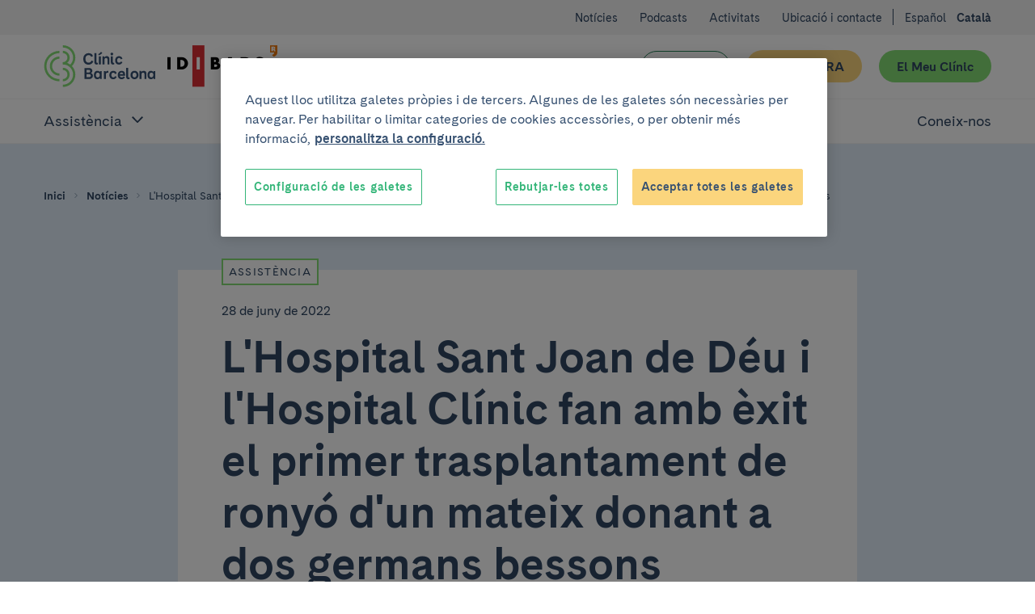

--- FILE ---
content_type: text/html; charset=UTF-8
request_url: https://www.clinicbarcelona.org/ca/noticies/lhospital-sant-joan-de-deu-i-lhospital-clinic-fan-amb-exit-el-primer-trasplantament-de-ronyo-dun-mateix-donant-a-dos-germans-bessons
body_size: 40022
content:

<!doctype html>
<html lang="ca" class="non-touch theme--default" data-theme="default">
    <head>
        <meta charset="utf-8">
        <link rel="preconnect" href="https://www.gstatic.com/" crossorigin>
        <link rel="preconnect" href="https://www.googletagmanager.com/" crossorigin>
        <link rel="preconnect" href="https://fonts.gstatic.com/" crossorigin>
        <link rel="preload" as="font" type="font/woff" href="/build/fonts/CadizCBWeb-Bold.woff" crossorigin>
        <link rel="preload" as="font" type="font/woff2" href="/build/fonts/CadizCBWeb-Bold.woff2" crossorigin>
        <link rel="preload" as="font" type="font/woff" href="/build/fonts/CadizCBWeb-Filet.woff" crossorigin>
        <link rel="preload" as="font" type="font/woff2" href="/build/fonts/CadizCBWeb-Filet.woff2" crossorigin>
        <link rel="preload" as="font" type="font/woff" href="/build/fonts/CadizCBWeb-Regular.woff" crossorigin>
        <link rel="preload" as="font" type="font/woff2" href="/build/fonts/CadizCBWeb-Regular.woff2" crossorigin>
                <script>
    dataLayer = [{
            }];
</script>

<script>
    window.dataLayer = window.dataLayer || dataLayer;
    function gtag() { dataLayer.push(arguments); }

    gtag('set', 'ads_data_redaction', true);
</script>

<script>(function(w,d,s,l,i){w[l]=w[l]||[];w[l].push({'gtm.start':
new Date().getTime(),event:'gtm.js'});var f=d.getElementsByTagName(s)[0],
j=d.createElement(s),dl=l!='dataLayer'?'&l='+l:'';j.async=true;j.src=
'https://www.googletagmanager.com/gtm.js?id='+i+dl;f.parentNode.insertBefore(j,f);
})(window,document,'script','dataLayer','GTM-56SFVX7');</script>
        <meta name="viewport" content="width=device-width, initial-scale=1">
        <style>
     @font-face {
        font-family: 'Cadiz CB Web';
        font-style: normal;
        font-weight: 400;
        font-display: swap;
        src: local('CadizCBWeb Regular'), local('CadizCBWeb-Regular'), url('/build/fonts/CadizCBWeb-Regular.woff2') format('woff2'), url('/build/fonts/CadizCBWeb-Regular.woff') format('woff');
    }
    @font-face {
        font-family: 'Cadiz CB Web';
        font-style: normal;
        font-weight: 700;
        font-display: swap;
        src: local('CadizCBWeb Bold'), local('CadizCBWeb-Bold'), url('/build/fonts/CadizCBWeb-Bold.woff2') format('woff2'), url('/build/fonts/CadizCBWeb-Bold.woff') format('woff');
    }
    @font-face {
        font-family: 'Cadiz CB Web Filet';
        font-style: normal;
        font-weight: 700;
        font-display: swap;
        src: local('CadizCBWeb Filet'), local('CadizCBWeb-Filet'), url('/build/fonts/CadizCBWeb-Filet.woff2') format('woff2'), url('/build/fonts/CadizCBWeb-Filet.woff') format('woff');
    }
</style>
                                                            
    <title>L&#039;Hospital Sant Joan de Déu i l&#039;Hospital Clínic fan amb èxit el primer trasplantament de ronyó d&#039;un mateix donant a dos germans bessons</title>
    <meta name="title" content="L&#039;Hospital Sant Joan de Déu i l&#039;Hospital Clínic fan amb èxit el primer">
        <meta name="description" content="Un equip de nefròlegs i cirurgians de l&#039;Hospital Sant Joan de Déu (SJD) i de l&#039;Hospital Clínic de Barcelona han portat a terme amb èxit el trasplantament d">
        <meta name="application-name" content="Clínic Barcelona">

    <meta property="og:type" content="website">
    <meta property="og:title" content="L&#039;Hospital Sant Joan de Déu i l&#039;Hospital Clínic fan amb èxit el primer trasplantament de ronyó ">
        <meta property="og:description" content="Un equip de nefròlegs i cirurgians de l&#039;Hospital Sant Joan de Déu (SJD) i de l&#039;Hospital Clínic de Barcelona han portat a terme amb èxit el trasplantament de dos ronyons procedents d&#039;un mateix donant a dos pacients bessons idèntics.">
            <meta property="og:image" content="https://www.clinicbarcelona.org/uploads/media/default/0007/46/1c90f3231269ce30d05e9aa2ac3714e2caee71d0.jpg">
        <meta property="og:url" content="https://www.clinicbarcelona.org/ca/noticies/lhospital-sant-joan-de-deu-i-lhospital-clinic-fan-amb-exit-el-primer-trasplantament-de-ronyo-dun-mateix-donant-a-dos-germans-bessons">
    <meta property="og:site_name" content="Clínic Barcelona">

    <meta name="twitter:card" content="summary">
    <meta name="twitter:title" content="L&#039;Hospital Sant Joan de Déu i l&#039;Hospital Clínic fan amb èxit el primer">
        <meta name="twitter:description" content="Un equip de nefròlegs i cirurgians de l&#039;Hospital Sant Joan de Déu (SJD) i de l&#039;Hospital Clínic de Barcelona han portat a terme amb èxit el trasplantament de dos ronyons procedents d&#039;un mateix donant a">
            <meta name='twitter:image' content='https://www.clinicbarcelona.org/uploads/media/default/0007/46/1c90f3231269ce30d05e9aa2ac3714e2caee71d0.jpg'>
        <meta name="twitter:url" content="https://www.clinicbarcelona.org/ca/noticies/lhospital-sant-joan-de-deu-i-lhospital-clinic-fan-amb-exit-el-primer-trasplantament-de-ronyo-dun-mateix-donant-a-dos-germans-bessons">
    <meta name="twitter:site" content="@hospitalclinic">
                            <link rel="canonical" href="https://www.clinicbarcelona.org/ca/noticies/lhospital-sant-joan-de-deu-i-lhospital-clinic-fan-amb-exit-el-primer-trasplantament-de-ronyo-dun-mateix-donant-a-dos-germans-bessons">
                                <link rel="alternate" hreflang="es" href="https://www.clinicbarcelona.org/noticias/el-hospital-sant-joan-de-deu-y-el-hospital-clinic-realizan-con-exito-el-primer-trasplante-de-rinon-de-un-mismo-donante-a-dos-hermanos-gemelos">
    <link rel="alternate" hreflang="ca" href="https://www.clinicbarcelona.org/ca/noticies/lhospital-sant-joan-de-deu-i-lhospital-clinic-fan-amb-exit-el-primer-trasplantament-de-ronyo-dun-mateix-donant-a-dos-germans-bessons">
                <link rel="apple-touch-icon" sizes="57x57" href="/build/img/favicon/apple-touch-icon-57x57.dcd4320713b8272a035020e7132c670b.png">
<link rel="apple-touch-icon" sizes="114x114" href="/build/img/favicon/apple-touch-icon-114x114.320862e21673285cd19362fe0e782130.png">
<link rel="apple-touch-icon" sizes="72x72" href="/build/img/favicon/apple-touch-icon-72x72.2963053e7ad1578cc1ba2339bf5657fb.png">
<link rel="apple-touch-icon" sizes="144x144" href="/build/img/favicon/apple-touch-icon-144x144.c79cc6a1a042b0c7e71fa4d526e70edf.png">
<link rel="apple-touch-icon" sizes="60x60" href="/build/img/favicon/apple-touch-icon-60x60.69c50bd8db3d3b4f7651e7d12731b65b.png">
<link rel="apple-touch-icon" sizes="120x120" href="/build/img/favicon/apple-touch-icon-120x120.5e210dc608be0d4ffff922c4cb78979e.png">
<link rel="apple-touch-icon" sizes="76x76" href="/build/img/favicon/apple-touch-icon-76x76.9c6fce0022cac286a72b27e4b6d91d38.png">
<link rel="apple-touch-icon" sizes="152x152" href="/build/img/favicon/apple-touch-icon-152x152.453979ab9d2bdaa19905c6086e989989.png">
<link rel="icon" type="image/x-icon" href="/build/img/favicon/favicon.157f926def4afbb296a7a1845270672e.ico">
<link rel="icon" type="image/png" href="/build/img/favicon/favicon-196x196.4c934ae8a5f97837aba9b8c5d807aa4b.png" sizes="196x196">
<link rel="icon" type="image/png" href="/build/img/favicon/favicon-96x96.00c5ed7c6d141337e739339f4b55ee3a.png" sizes="96x96">
<link rel="icon" type="image/png" href="/build/img/favicon/favicon-32x32.8f479d9bfe24013068ca8e2b2b4c6c44.png" sizes="32x32">
<link rel="icon" type="image/png" href="/build/img/favicon/favicon-16x16.54da361c5bc619bd2ea841f32760c3b6.png" sizes="16x16">
<link rel="icon" type="image/png" href="/build/img/favicon/favicon-128.d9546dfdc5a305df0f11a356055cb605.png" sizes="128x128">
<meta name="msapplication-TileColor" content="#0D2C54">
<meta name="msapplication-TileImage" content="/build/img/favicon/mstile-144x144.c79cc6a1a042b0c7e71fa4d526e70edf.png">
<meta name="msapplication-square70x70logo" content="/build/img/favicon/mstile-70x70.fba4f00871395f2d17ba6bc301a376ec.png">
<meta name="msapplication-square150x150logo" content="/build/img/favicon/mstile-150x150.d2d358847697a5bd1b582bc2b7ac1ee8.png">
<meta name="msapplication-wide310x150logo" content="/build/img/favicon/mstile-310x150.2a64292bc17797f349261941b329a9a7.png">
<meta name="msapplication-square310x310logo" content="/build/img/favicon/mstile-310x310.06d0a6f1596b283aad92eca5f76e22da.png">
        <style type="text/css">
            
    :root{--c-white:#fff;--c-white-rgb:255,255,255;--c-black:#000;--c-black-rgb:0,0,0;--c-error:#c02;--c-neutroLightest:#f3f3f3;--c-neutroLighter:#e1eefa;--c-neutroLight:#8fb8de;--c-neutro:#4794c4;--c-neutro-rgb:71,148,196;--c-neutroDark:#386ba6;--c-neutroDark-rgb:56,107,166;--c-neutroDarker:#346092;--c-neutroDarker-rgb:52,96,146;--c-neutroDarkest:#304763;--c-neutroDarkest-rgb:48,71,99;--c-secondaryLighter:#fff4da;--c-secondaryLighter-rgb:255,244,218;--c-secondaryLight:#ffe4a6;--c-secondary:#fbd57d;--c-secondaryDark:#f9c32f;--c-secondaryDarker:#f4ac39;--c-neutroDarker--research:red;--c-neutroDarker--assistance:green;--c-researchPrimaryExtraLight:#ffe6e0;--c-researchPrimaryExtraLight-rgb:255,230,224;--c-researchPrimaryLightest:#ffcdc1;--c-researchPrimary:#ed7369;--c-bbvaBackground:#f8fcff;--c-bbvaPrimaryLighter:#f0f8ff;--c-bbvaPrimary:#4794c4;--c-bbvaPrimary-rgb:71,148,196;--c-toormixNeutro:#fafafa;--c-neutroExtra:#737373;--c-neutroExtraLight:#dadada;--c-neutroExtraLight-rgb:218,218,218}[data-theme=default]{--c-primary:#33b578;--c-primary-rgb:51,181,120;--c-primaryLightCta:#b8ebad;--c-primaryCta:#85de75;--c-secondaryCtaText:var(--c-neutroDarkest);--c-primaryLighter:#b8ebad;--c-primaryLight:#85de75;--c-primaryDark:#248156;--c-primaryDarker:#19593b;--c-buttonHollowColor:var(--c-primaryDark);--c-buttonHollowHover:var(--c-primaryDark);--c-buttonSecondaryHoverText:var(--c-neutroDarker);--c-headerBackground:var(--c-white);--c-headerHamburger:var(--c-white);--c-headerHamburgerSpan:var(--c-neutroDarkest);--c-headerItemLink:var(--c-primaryDark);--c-headerItemLinkHover:var(--c-primaryDarker);--c-headerMenuBackground:var(--c-neutroLighter);--c-headerMenuIcon:var(--c-primary);--c-headerSubsection:var(--c-white);--c-languagesColor:var(--c-primaryDark);--c-languagesColorHover:var(--c-primaryDarker);--c-logoItemLink:var(--c-primaryDark);--c-quotes:var(--c-primaryLighter);--c-sidebarHeader:var(--c-primaryLighter);--c-sidebarIcon:var(--c-primaryDark);--c-sidebarActive:var(--c-neutroDarkest);--c-languagesBackgroundColor:var(--c-neutroLighter);--c-topBarBg:var(--c-neutroLighter);--c-postsMostRead:var(--c-primaryLighter);--c-postFeatured:var(--c-primaryLight);--c-billboardContainerBg:var(--c-primaryLighter);--c-categoryHoverBg:var(--c-primaryLight)}.t-h1,.t-h2,.t-h3,.t-h4,.t-h5,a,abbr,acronym,address,applet,article,aside,audio,b,big,blockquote,body,canvas,caption,center,cite,code,dd,del,details,dfn,div,dl,dt,em,embed,fieldset,figcaption,figure,footer,form,h1,h2,h3,h4,h5,h6,header,hgroup,html,i,iframe,img,input,ins,kbd,label,legend,li,mark,menu,nav,object,ol,output,p,pre,q,ruby,s,samp,section,select,small,span,strike,strong,sub,summary,sup,table,tbody,td,textarea,tfoot,th,thead,time,tr,tt,u,ul,var,video{border:0;font:inherit;font-size:100%;margin:0;padding:0;vertical-align:baseline}article,aside,details,figcaption,figure,footer,header,hgroup,menu,nav,section{display:block}blockquote,q{quotes:none}ol,ul{list-style:none}blockquote:after,blockquote:before,q:after,q:before{content:none}button{appearance:none;background:none repeat scroll 0 0 transparent;border:0;border-radius:0;cursor:pointer;font:inherit;padding:0}iframe{border:0}img{display:block;height:auto;-ms-interpolation-mode:bicubic;max-width:100%;width:auto}table{border-collapse:collapse;border-spacing:0}*,:after,:before{-moz-box-sizing:border-box;-webkit-box-sizing:border-box;box-sizing:border-box;-webkit-font-smoothing:antialiased!important;font-smoothing:antialiased!important;-moz-osx-font-smoothing:grayscale!important;text-rendering:optimizeLegibility!important}body,html{position:relative}html.behaviour-menu-open,html.behaviour-search-open{height:100%;overflow:hidden!important;width:100%}.behaviour-menu-open body,.behaviour-search-open body{height:100%!important;overflow:hidden!important;width:100%}.u-flex--s0-1,.u-flex--s0-10,.u-flex--s0-11,.u-flex--s0-12,.u-flex--s0-13,.u-flex--s0-14,.u-flex--s0-15,.u-flex--s0-16,.u-flex--s0-17,.u-flex--s0-18,.u-flex--s0-19,.u-flex--s0-2,.u-flex--s0-20,.u-flex--s0-21,.u-flex--s0-22,.u-flex--s0-23,.u-flex--s0-24,.u-flex--s0-3,.u-flex--s0-4,.u-flex--s0-5,.u-flex--s0-6,.u-flex--s0-7,.u-flex--s0-8,.u-flex--s0-9,.u-flex--s1280-1,.u-flex--s1280-10,.u-flex--s1280-11,.u-flex--s1280-12,.u-flex--s1280-13,.u-flex--s1280-14,.u-flex--s1280-15,.u-flex--s1280-16,.u-flex--s1280-17,.u-flex--s1280-18,.u-flex--s1280-19,.u-flex--s1280-2,.u-flex--s1280-20,.u-flex--s1280-21,.u-flex--s1280-22,.u-flex--s1280-23,.u-flex--s1280-24,.u-flex--s1280-3,.u-flex--s1280-4,.u-flex--s1280-5,.u-flex--s1280-6,.u-flex--s1280-7,.u-flex--s1280-8,.u-flex--s1280-9,.u-flex--s1440-1,.u-flex--s1440-10,.u-flex--s1440-11,.u-flex--s1440-12,.u-flex--s1440-13,.u-flex--s1440-14,.u-flex--s1440-15,.u-flex--s1440-16,.u-flex--s1440-17,.u-flex--s1440-18,.u-flex--s1440-19,.u-flex--s1440-2,.u-flex--s1440-20,.u-flex--s1440-21,.u-flex--s1440-22,.u-flex--s1440-23,.u-flex--s1440-24,.u-flex--s1440-3,.u-flex--s1440-4,.u-flex--s1440-5,.u-flex--s1440-6,.u-flex--s1440-7,.u-flex--s1440-8,.u-flex--s1440-9,.u-flex--s1920-1,.u-flex--s1920-10,.u-flex--s1920-11,.u-flex--s1920-12,.u-flex--s1920-13,.u-flex--s1920-14,.u-flex--s1920-15,.u-flex--s1920-16,.u-flex--s1920-17,.u-flex--s1920-18,.u-flex--s1920-19,.u-flex--s1920-2,.u-flex--s1920-20,.u-flex--s1920-21,.u-flex--s1920-22,.u-flex--s1920-23,.u-flex--s1920-24,.u-flex--s1920-3,.u-flex--s1920-4,.u-flex--s1920-5,.u-flex--s1920-6,.u-flex--s1920-7,.u-flex--s1920-8,.u-flex--s1920-9,.u-flex--s867-1,.u-flex--s867-10,.u-flex--s867-11,.u-flex--s867-12,.u-flex--s867-13,.u-flex--s867-14,.u-flex--s867-15,.u-flex--s867-16,.u-flex--s867-17,.u-flex--s867-18,.u-flex--s867-19,.u-flex--s867-2,.u-flex--s867-20,.u-flex--s867-21,.u-flex--s867-22,.u-flex--s867-23,.u-flex--s867-24,.u-flex--s867-3,.u-flex--s867-4,.u-flex--s867-5,.u-flex--s867-6,.u-flex--s867-7,.u-flex--s867-8,.u-flex--s867-9{flex-basis:100%;max-width:100%}.button{align-items:center;background-color:var(--c-neutroDarkest);border:2px solid transparent;border-radius:50px;color:var(--c-white);cursor:pointer;display:inline-flex;font:inherit;font-weight:700;justify-content:center;line-height:1.5;min-height:2.75rem;overflow:visible;padding:.375rem 1.875rem;text-align:center;text-decoration:none;-moz-user-select:none;-ms-user-select:none;-webkit-user-select:none;width:100%}.non-touch .button:focus,.non-touch .button:hover{background-color:var(--c-neutroDark);text-decoration:none}.button.u-flex{display:flex}.button.u-flex--justify-between{justify-content:space-between}.button::-moz-focus-inner{border:0;padding:0}.button--secondary{background-color:var(--c-primaryCta);color:var(--c-secondaryCtaText)}.non-touch .button--secondary:focus,.non-touch .button--secondary:hover{background-color:var(--c-primaryLightCta);color:var(--c-buttonSecondaryHoverText)}.button--complementary{background-color:var(--c-secondary);color:var(--c-neutroDarkest)}.non-touch .button--complementary:focus,.non-touch .button--complementary:hover{background-color:var(--c-secondaryLight);color:var(--c-neutroDarker)}.button--hollow{background-color:transparent;border:1px solid var(--c-buttonHollowColor);color:var(--c-buttonHollowColor)}.non-touch .button--hollow:focus,.non-touch .button--hollow:hover{background-color:var(--c-buttonHollowHover);border-color:var(--c-buttonHollowHover);color:var(--c-white)}.button--hollow.button--banner{border:1px solid var(--c-white);color:var(--c-white)}.non-touch .button--hollow.button--banner:focus,.non-touch .button--hollow.button--banner:hover{background-color:var(--c-white);color:var(--c-buttonHollowColor)}.button--icon .u-icon{height:1.5rem;margin-inline-end:1.5rem;width:1.5rem}.button--icon .u-icon:last-child{margin-inline-end:0;margin-inline-start:1.5rem}.button--navigation{padding:.375rem .75rem .375rem 1.5rem;text-align:left}.button--navigation .u-icon{height:24px;min-width:1.5rem;width:24px}.button--terciary{background-color:var(--c-white);color:var(--c-primaryDark)}.non-touch .button--terciary:focus,.non-touch .button--terciary:hover{background-color:var(--c-primaryDark);color:var(--c-white)}.button--small{font-size:.875rem;padding:.75rem 1.5rem}.button--small.button--navigation{padding:.75rem .75rem .75rem 1.5rem!important}input.button{-webkit-appearance:button}.button--state-disabled,.button:disabled,button:disabled{background:var(--c-neutroLighter);border:none;color:var(--c-neutroDarkest);cursor:not-allowed;pointer-events:none}.c-neutroDarker--assistance{color:var(--c-neutroDarker--assistance)!important}.bg-neutroDarker--assistance{background:var(--c-neutroDarker--assistance)!important}.c-neutroDarker--research{color:var(--c-neutroDarker--research)!important}.bg-neutroDarker--research{background:var(--c-neutroDarker--research)!important}.c-primaryLighter{color:var(--c-primaryLighter)!important}.bg-primaryLighter{background:var(--c-primaryLighter)!important}.c-primaryLight{color:var(--c-primaryLight)!important}.bg-primaryLight{background:var(--c-primaryLight)!important}.c-primary{color:var(--c-primary)!important}.bg-primary{background:var(--c-primary)!important}.c-primaryDark{color:var(--c-primaryDark)!important}.bg-primaryDark{background:var(--c-primaryDark)!important}.c-primaryDarker{color:var(--c-primaryDarker)!important}.bg-primaryDarker{background:var(--c-primaryDarker)!important}.c-secondaryLighter{color:var(--c-secondaryLighter)!important}.bg-secondaryLighter{background:var(--c-secondaryLighter)!important}.c-secondaryLight{color:var(--c-secondaryLight)!important}.bg-secondaryLight{background:var(--c-secondaryLight)!important}.c-secondary{color:var(--c-secondary)!important}.bg-secondary{background:var(--c-secondary)!important}.c-secondaryDark{color:var(--c-secondaryDark)!important}.bg-secondaryDark{background:var(--c-secondaryDark)!important}.c-secondaryDarker{color:var(--c-secondaryDarker)!important}.bg-secondaryDarker{background:var(--c-secondaryDarker)!important}.c-white{color:var(--c-white)!important}.bg-white{background:var(--c-white)!important}.c-neutroLightest{color:var(--c-neutroLightest)!important}.bg-neutroLightest{background:var(--c-neutroLightest)!important}.c-neutroLighter{color:var(--c-neutroLighter)!important}.bg-neutroLighter{background:var(--c-neutroLighter)!important}.c-neutroLight{color:var(--c-neutroLight)!important}.bg-neutroLight{background:var(--c-neutroLight)!important}.c-neutro{color:var(--c-neutro)!important}.bg-neutro{background:var(--c-neutro)!important}.c-neutroDark{color:var(--c-neutroDark)!important}.bg-neutroDark{background:var(--c-neutroDark)!important}.c-neutroDarker{color:var(--c-neutroDarker)!important}.bg-neutroDarker{background:var(--c-neutroDarker)!important}.c-neutroDarkest{color:var(--c-neutroDarkest)!important}.bg-neutroDarkest{background:var(--c-neutroDarkest)!important}.c-research{color:var(--c-researchPrimary)!important}.bg-research{background:var(--c-researchPrimary)!important}.c-black{color:var(--c-black)!important}.bg-black{background:var(--c-black)!important}.c-error{color:var(--c-error)!important}.bg-error{background:var(--c-error)!important}.c-bbvaBackground{color:var(--c-bbvaBackground)!important}.bg-bbvaBackground{background:var(--c-bbvaBackground)!important}.c-bbvaPrimaryLighter{color:var(--c-bbvaPrimaryLighter)!important}.bg-bbvaPrimaryLighter{background:var(--c-bbvaPrimaryLighter)!important}.c-researchPrimaryLightest{color:var(--c-researchPrimaryLightest)!important}.bg-researchPrimaryLightest{background:var(--c-researchPrimaryLightest)!important}.hamburger{color:var(--c-neutroDarkest);display:block;height:44px;position:relative;transform:rotate(0deg);transition:.5s ease-in-out;width:44px}.non-touch .hamburger:focus,.non-touch .hamburger:hover{color:var(--c-white)}.hamburger span{left:9px;pointer-events:none}.hamburger span,.hamburger span:first-child:after,.hamburger span:first-child:before{background:currentColor;border-radius:3px;display:block;height:2px;opacity:1;position:absolute;transform:rotate(0deg);transition:.3s ease-in-out;width:25px}.hamburger span:first-child:after,.hamburger span:first-child:before{content:"";left:0}.hamburger span:first-child:before{top:-8px}.hamburger span:first-child,.hamburger span:nth-child(2){top:20px}.hamburger span:first-child:after{top:8px}.behaviour-menu-open .hamburger span:first-child{transform:rotate(45deg)}.behaviour-menu-open .hamburger span:nth-child(2){transform:rotate(-45deg)}.behaviour-menu-open .hamburger span:first-child:after{top:0}.behaviour-menu-open .hamburger span:first-child:after,.behaviour-menu-open .hamburger span:first-child:before{left:50%;width:0}.skip-links a{background:#fff;color:#000;left:-999999rem;position:absolute}.skip-links a:focus{left:0;z-index:2}.languages{padding:1.5rem 0 0}.languages .u-icon{height:16px;width:16px}.languages__list{align-items:center;display:flex}.languages__list li{padding-left:.75rem}.languages__list li:first-child{padding-left:0}.languages__item{color:var(--c-white);font-size:14px;font-weight:400;text-decoration:none}.languages__item--current{color:var(--c-white);font-size:14px;font-weight:600}.breadcrumbs{background-color:var(--c-neutroDark)}.breadcrumbs__item{font-size:.75rem;padding:0 .375rem 0 0}.breadcrumbs__item:last-child{padding:0}.breadcrumbs__link{color:var(--c-neutroDarkest);padding:0 .375rem;text-decoration:none}.breadcrumbs__link:first-child{padding:0 .375rem 0 0}.non-touch .breadcrumbs__link:focus,.non-touch .breadcrumbs__link:hover{text-decoration:underline!important}.breadcrumbs__link--disabled{color:var(--c-neutroDarkest);cursor:default;font-weight:400;pointer-events:none}.non-touch .breadcrumbs__link--disabled:focus,.non-touch .breadcrumbs__link--disabled:hover{text-decoration:none}.breadcrumbs .u-icon{fill-opacity:.5;height:12px;width:12px}.breadcrumbs__back{padding:.75rem 1.5rem}.breadcrumbs__back .breadcrumbs__item a{color:var(--c-white);line-height:1.6}.non-touch .breadcrumbs__back .breadcrumbs__item a:focus,.non-touch .breadcrumbs__back .breadcrumbs__item a:hover{color:var(--c-white);opacity:.5}.breadcrumbs__back .breadcrumbs__item .u-icon{fill-opacity:1}.billboard__title{margin:1.5rem 0 0}.billboard__container{background-color:var(--c-billboardContainerBg);padding-bottom:3rem}.billboard--image .billboard__container{background-position:50%;background-repeat:no-repeat;background-size:cover;position:relative;z-index:0}.billboard--sidebar .billboard__actions{border:1px solid var(--c-primary);height:44px;width:44px}.filter+.post-archive{padding:1.5rem 0 0}.breadcrumbs+.billboard{padding-top:0}.search-field{container:searchWrapper/inline-size;max-width:640px}.search-field__action{display:grid;gap:1.5rem}@container searchWrapper (min-width: 410px){.search-field__action{display:flex}}.campaign{background-position:50%;background-repeat:no-repeat;background-size:cover;overflow:hidden;position:relative}.campaign:after{background-image:linear-gradient(to right,var(--c-bbvaPrimaryLighter),hsla(0,0%,98%,.25));content:"";display:block;height:100%;left:0;position:absolute;top:0;width:100%;z-index:1}.campaign__content{padding:2.625rem 1.5rem}.campaign__title{margin:0 0 .75rem}.campaign__subtitle{margin:0 0 1.5rem}.campaign__button,.campaign__text{position:relative;z-index:2}.campaign__text .campaign__name{margin:0 0 .75rem}.campaign--list{margin-bottom:2.625rem}.campaign--list .campaign__content{min-height:8.25rem;padding:1.5rem 2.625rem 1.5rem 1.5rem}.campaign--list .campaign__subtitle{font-size:.875rem}.header .search-bar,.header__menu{left:100%;position:fixed;top:5.25rem;width:100%;z-index:1}.header{background-color:var(--c-white);color:var(--c-white);height:5.25rem;padding:1.125rem 0}.header__actions{margin-right:-.75rem;width:6.375rem}.header__actions-button{height:44px;width:44px}.header__action-search.u-icon{height:24px;width:24px}.header__action-search-close{display:none}.header__action-search-close.u-icon{height:32px;width:32px}.header button .padding-top--xxs{padding-top:calc(100% - 100px)}.header__button-wrapper .button{width:100%!important}.header__button:first-child{margin:2.25rem 1.125rem 0 0}.header__button+.header__button{margin:1.5rem 0 0;white-space:nowrap}.header__logo{display:inherit}.header__logo--idibaps{align-items:center;display:flex;margin-right:1.125rem}.header__logo--hc{margin-right:.75rem}.header__logo--ub{padding-left:.75rem;position:relative}.header__logo--ub:before{background-color:var(--c-primaryLight);content:"";height:37px;left:0;position:absolute;top:50%;transform:translateY(-50%);width:1px}.header__logo--fundacio{height:3rem;width:4.5rem}.header__logo--fundacio svg{fill:#063;max-height:3rem;width:7.5rem}.header__search-bar-toggle{position:relative}.header__search-bar-toggle .u-icon{height:24px;width:24px}.non-touch .header__search-bar-toggle:focus .u-icon,.non-touch .header__search-bar-toggle:hover .u-icon{fill:var(--c-primary)}.header__search-bar-toggle-hover{color:var(--c-neutroDark);font-size:.75rem;left:-33%;opacity:0;position:absolute;transition:opacity .1s ease-in-out;width:100%}.header__sections-wrapper{background-color:var(--c-white)}.header__sections{display:flex;flex-direction:column;flex-grow:1;width:100%}.header__item-link{color:var(--c-neutroDarkest);display:flex;font-size:1.25rem;font-weight:400;padding:1.125rem 0;text-align:left;text-decoration:none}.non-touch .header__item-link:focus,.non-touch .header__item-link:hover{color:var(--c-headerItemLinkHover);text-decoration:none}.header__item-link--parent{position:relative;width:100%}.header__item-link--parent:focus{opacity:1}.non-touch .header__item-link--parent:focus .u-icon,.non-touch .header__item-link--parent:hover .u-icon{fill:var(--c-headerItemLinkHover)}.header__item-link--parent .u-icon{fill:var(--c-neutroDarkest);height:24px;position:absolute;right:0;width:24px;will-change:transform}.header__item-link--parent.u-open .u-icon,.header__item-link[aria-expanded=true] .u-icon{transform:rotate(180deg)}.header__item-link--current{font-weight:600;opacity:1}.header__sub-section{background-color:var(--c-headerSubsection);border-bottom:1px solid var(--c-neutroLighter);border-top:1px solid var(--c-neutroLighter);padding:0 0 1.125rem 2.25rem;width:100%}.header__sub-section--hide{display:none}.header__sub-section .header__item-link{font-size:1rem;margin:0;padding:1.5rem 0 0}.header__menu{background-color:var(--c-white);display:flex;flex-direction:column;text-align:center}.header__wrapper{width:100%}.header .hamburger{background-color:var(--c-headerHamburger)}.header .hamburger span,.header .hamburger span:first-child:after,.header .hamburger span:first-child:before{background-color:var(--c-headerHamburgerSpan)}.behaviour-search-open .search-bar{background-color:hsla(0,0%,98%,.9);height:100%;left:0;opacity:1;overflow-y:scroll;top:0;transition:background-color .4s cubic-bezier(.4,0,.2,1),opacity .3s ease-in-out}.behaviour-search-open .search-bar__actions{transform:translateY(0);transition:transform .5s cubic-bezier(.25,.46,.45,.94)}.behaviour-search-open .search-bar.search-bar--closing{background-color:transparent}.behaviour-search-open .search-bar.search-bar--closing .search-bar__actions{transform:translateY(-100%)}.behaviour-menu-open .header{border-bottom:1px solid var(--c-neutroLighter);height:5.25rem;position:fixed;top:0;width:100%}.behaviour-menu-open .header__menu{height:calc(100% - 5.25rem);left:0;overflow-y:scroll}.behaviour-menu-open .header__sections{overflow-y:auto}.behaviour-menu-open .header__wrapper{background-color:var(--c-white);padding:1.125rem 1.5rem 0}.behaviour-menu-open .main{padding-top:5.875rem}.behaviour-menu-open .header,.behaviour-search-open .header,.behaviour-search-open .search-bar{z-index:11}.search-bar{background-color:transparent;opacity:0;transition:background-color .4s cubic-bezier(.4,0,.2,1),opacity .3s ease-in-out}.search-bar__actions{background-color:var(--c-neutroDarkest);padding-bottom:3rem;padding-top:1.5rem;position:absolute;top:0;transform:translateY(-100%);transition:transform .4s cubic-bezier(.4,0,.2,1);width:100%;will-change:transform}.search-bar__content{position:relative}.search-bar__close-wrapper{position:absolute;right:0;top:0}.search-bar .u-icon{display:inherit;height:1.3125rem;width:1.3125rem}.search-bar__form{padding-top:3.75rem}.search-bar .search-field{max-width:1040px!important;width:100%}.search-bar .search-field__input{background-color:transparent!important;border:0!important;border-bottom:1px solid var(--c-neutroLight)!important;border-radius:0!important;color:var(--c-neutroLight)!important;font-size:32px;line-height:40px;padding:1.125rem 0!important}.search-bar .search-field__input[type=search]::-webkit-search-cancel-button,.search-bar .search-field__input[type=search]::-webkit-search-decoration{-webkit-appearance:none;appearance:none}.search-bar .search-field__input::placeholder{color:var(--c-neutroLight)!important}.search-bar .search-field__input:focus,.search-bar .search-field__input:focus-visible{border-bottom:0!important;outline:2px solid var(--c-neutroLight);outline-offset:1px}.search-bar .search-field__action{align-items:center}.top-bar{background-color:var(--c-neutroLightest);padding:1.5rem 0 0;text-align:left}.top-bar .languages{background-color:var(--c-white);padding:1.5rem 0 1.5rem 1.5rem}.top-bar .languages .u-icon{fill:var(--c-neutroDarkest)}.top-bar .languages__item{color:var(--c-neutroDarkest);padding-bottom:1.5rem}.top-bar__list-wrapper{padding-bottom:2.25rem}.top-bar__item+.top-bar__item{margin:1.5rem 0 0}.top-bar__link{color:var(--c-neutroDarkest);font-size:16px;font-weight:400}.top-bar__button-wrapper .button{width:100%!important}.top-bar__button:first-child{margin:2.25rem 1.125rem 0 0}.top-bar__button+.top-bar__button{margin:1.5rem 0 0;white-space:nowrap}.u-hidden-scroll{height:100%;overflow:hidden}.u-hidden-scroll-content{box-sizing:content-box;height:100%;overflow-y:auto;padding-right:20px;width:100%}.u-scroll{overflow-y:auto}.u-noscroll{overflow:hidden}.u-align-center{text-align:center}.u-align-left{text-align:left}.u-align-right{text-align:right}.u-uppercase{text-transform:uppercase}.u-bold{font-weight:700}.u-italic{font-style:italic}.u-weight-slim{font-weight:400}.u-underline{text-decoration:underline}.u-break-words{hyphens:auto;overflow-wrap:break-word;word-break:break-all;word-wrap:break-word}.u-wrapper,.u-wrapper--reading,.u-wrapper-padding{padding-left:1.5rem;padding-right:1.5rem}.u-wrapper-margin{margin-left:1.5rem;margin-right:1.5rem;position:relative}.u-wrapper{max-width:1280px}.u-wrapper,.u-wrapper--reading,.u-wrapper--small{margin:0 auto}.u-wrapper.is-reading{max-width:960px}.u-wrapper--collapse{padding-left:0!important;padding-right:0!important}.u-wrapper--small{max-width:52.5rem}.u-wrapper--reading{max-width:38rem}.wrapper-detail{margin:0 auto;max-width:52.5rem;padding-left:1.5rem;padding-right:1.5rem}.wrapper-detail .wrapper-outbound{margin-left:-1.5rem;width:calc(100% + 3rem)}.u-hide{display:none!important}.u-show,.u-state-open{display:block!important}.u-sr-only{height:1px;left:-999999px;overflow:hidden;position:absolute;top:auto;width:1px}.non-touch .u-touch-only,.touch .u-non-touch-only{display:none!important}.u-wysiwyg ul{list-style:disc}.u-wysiwyg ol{list-style:decimal}.u-wysiwyg ol,.u-wysiwyg ul{display:block}.u-wysiwyg ol ol,.u-wysiwyg ol ul,.u-wysiwyg ul ol,.u-wysiwyg ul ul{margin:.75rem 0;padding-left:1.5rem}.u-wysiwyg ol li,.u-wysiwyg ul li{margin:0 0 .75rem 1.5rem}.u-wysiwyg ol li:last-child,.u-wysiwyg ul li:last-child{margin-bottom:0}.u-wysiwyg ul ul{list-style:circle}.u-wysiwyg ol ol{list-style:upper-alpha}.u-wysiwyg a{color:var(--c-primaryDark);overflow-wrap:break-word;text-decoration:underline;word-wrap:break-word}.non-touch .u-wysiwyg a:focus,.non-touch .u-wysiwyg a:hover{text-decoration:none}.u-wysiwyg .u-videoFullWidth,.u-wysiwyg table{margin:0 auto}.u-wysiwyg em,.u-wysiwyg i{font-style:italic}.u-wysiwyg .t-h3,.u-wysiwyg .t-h4,.u-wysiwyg .t-h5,.u-wysiwyg h3,.u-wysiwyg h4,.u-wysiwyg h5{margin-top:3rem}.u-wysiwyg p{margin-bottom:0}.u-wysiwyg img{border:0!important;float:none!important;height:auto!important;margin:1.5rem 0!important;width:auto!important}.u-wysiwyg figure figcaption{color:var(--c-neutroDark);font-size:.8rem;font-style:italic;line-height:1.125rem;margin-bottom:1.5rem;margin-top:-.75rem;text-align:left}.u-wysiwyg .t-h2+.t-h3,.u-wysiwyg .t-h2+h3,.u-wysiwyg .t-h3+.t-h4,.u-wysiwyg .t-h3+h4,.u-wysiwyg .t-h4+.t-h5,.u-wysiwyg .t-h4+h5,.u-wysiwyg h2+.t-h3,.u-wysiwyg h2+h3,.u-wysiwyg h3+.t-h4,.u-wysiwyg h3+h4,.u-wysiwyg h4+.t-h5,.u-wysiwyg h4+h5{margin-top:3rem}.u-wysiwyg .t-h2+ol,.u-wysiwyg .t-h2+ul,.u-wysiwyg .t-h3+ol,.u-wysiwyg .t-h3+ul,.u-wysiwyg .t-h4+ol,.u-wysiwyg .t-h4+ul,.u-wysiwyg .t-h5+ol,.u-wysiwyg .t-h5+ul,.u-wysiwyg h2+ol,.u-wysiwyg h2+ul,.u-wysiwyg h3+ol,.u-wysiwyg h3+ul,.u-wysiwyg h4+ol,.u-wysiwyg h4+ul,.u-wysiwyg h5+ol,.u-wysiwyg h5+ul{margin-top:1.5rem}.u-wysiwyg ol+.t-h2,.u-wysiwyg ol+h2,.u-wysiwyg table+.t-h2,.u-wysiwyg table+h2,.u-wysiwyg ul+.t-h2,.u-wysiwyg ul+h2{margin-top:3rem}.u-wysiwyg ol+.t-h3,.u-wysiwyg ol+.t-h4,.u-wysiwyg ol+h3,.u-wysiwyg ol+h4,.u-wysiwyg table+.t-h3,.u-wysiwyg table+.t-h4,.u-wysiwyg table+h3,.u-wysiwyg table+h4,.u-wysiwyg ul+.t-h3,.u-wysiwyg ul+.t-h4,.u-wysiwyg ul+h3,.u-wysiwyg ul+h4{margin-top:1.5rem}.u-wysiwyg ol+table,.u-wysiwyg ul+table{margin-top:.75rem}.u-wysiwyg p+p,.u-wysiwyg p+table{margin-top:1.5rem}.u-wysiwyg p+ol,.u-wysiwyg p+ul{margin-top:.75rem}.u-wysiwyg .t-h1+p,.u-wysiwyg .t-h2+p,.u-wysiwyg .t-h3+p,.u-wysiwyg .t-h4+p,.u-wysiwyg .t-h5+p,.u-wysiwyg h1+p,.u-wysiwyg h2+p,.u-wysiwyg h3+p,.u-wysiwyg h4+p,.u-wysiwyg h5+p,.u-wysiwyg ol+p,.u-wysiwyg p.p-big+p,.u-wysiwyg table+p,.u-wysiwyg ul+p{margin-top:1.5rem}.u-wysiwyg p+.t-h2,.u-wysiwyg p+.t-h3,.u-wysiwyg p+.t-h4,.u-wysiwyg p+.t-h5,.u-wysiwyg p+h2,.u-wysiwyg p+h3,.u-wysiwyg p+h4,.u-wysiwyg p+h5{margin-top:3rem}.u-wysiwyg ul ul ul{list-style:square}.u-wysiwyg ol ol ol{list-style:lower-roman}.u-wysiwyg .highlight{border-left:8px solid var(--c-primaryLight);color:var(--c-neutroDarkest);display:inline-block;font-size:1.25rem;font-style:normal;line-height:1.5rem;margin-top:1.5rem;padding:0 0 0 .75rem;text-transform:none}.u-wysiwyg p .highlight{margin:0}.u-wysiwyg .link+.link,.u-wysiwyg p+.link{margin-top:1.5rem}.u-wysiwyg .small{font-size:.875rem;line-height:1.125rem}.u-wysiwyg p+p.small,.u-wysiwyg p.small+p.small{margin-top:0}.u-wysiwyg .ckeditor-html5-audio audio{display:block;max-width:100%}.u-wysiwyg .ckeditor-html5-audio,.u-wysiwyg .u-video-fullwidth,.u-wysiwyg .u-videoFullWidth,.u-wysiwyg .youtube-embed-wrapper{margin:1.5rem 0!important}.u-wysiwyg .ckeditor-html5-audio{float:none!important}.u-icon{height:36px;width:36px}.u-icon,.u-icon svg,.u-icon svg path{fill:currentColor}.u-icon svg{display:inherit;height:100%;width:100%}.u-icon--external{height:24px;width:24px}.u-icon--facebook svg path{fill:#3c5b97}.u-icon--flickr{height:48px;width:48px}.u-icon--instagram svg path{fill:#d93175}.u-icon--linkedin svg path{fill:#008cc9}.u-icon--mail svg path{fill:var(--c-primary)}.u-icon--researchgate svg path{fill:#0cb}.u-icon--twitter svg path{fill:#55acee}.u-icon--whatsapp svg path{fill:#25d366}.u-icon--youtube svg path{fill:red}.u-image-ratio-16-9{background-position:50%;background-size:cover;overflow:hidden;position:relative}.u-image-ratio-16-9:before{content:"";display:block;padding-top:56.25%;width:100%}.u-image-ratio-16-9>img{bottom:0;left:0;position:absolute;right:0;top:0}.u-image-ratio-16-9 img{opacity:0}.u-image-logo{max-height:12rem;max-width:12rem}.margin-bottom--xxs{margin-bottom:.375rem}.margin-top--xxs{margin-top:.375rem}.padding--xxs{padding:.375rem}.padding-bottom--xxs{padding-bottom:.375rem}.padding-top--xxs{padding-top:.375rem}.padding-left--xxs{padding-left:.375rem}.padding-right--xxs{padding-right:.375rem}[class*=related]+.related--xxs{margin-top:.375rem}.margin-bottom--xs{margin-bottom:.75rem}.margin-top--xs{margin-top:.75rem}.padding--xs{padding:.75rem}.padding-bottom--xs{padding-bottom:.75rem}.padding-top--xs{padding-top:.75rem}.padding-left--xs{padding-left:.75rem}.padding-right--xs{padding-right:.75rem}[class*=related]+.related--xs{margin-top:.75rem}.margin-bottom--m{margin-bottom:1.125rem}.margin-top--m{margin-top:1.125rem}.padding--m{padding:1.125rem}.padding-bottom--m{padding-bottom:1.125rem}.padding-top--m{padding-top:1.125rem}.padding-left--m{padding-left:1.125rem}.padding-right--m{padding-right:1.125rem}[class*=related]+.related--m{margin-top:1.125rem}.margin-bottom--l{margin-bottom:1.5rem}.margin-top--l{margin-top:1.5rem}.padding--l{padding:1.5rem}.padding-bottom--l{padding-bottom:1.5rem}.padding-top--l{padding-top:1.5rem}.padding-left--l{padding-left:1.5rem}.padding-right--l{padding-right:1.5rem}[class*=related]+.related--l{margin-top:1.5rem}.margin-bottom--xl{margin-bottom:2.25rem}.margin-top--xl{margin-top:2.25rem}.padding--xl{padding:2.25rem}.padding-bottom--xl{padding-bottom:2.25rem}.padding-top--xl{padding-top:2.25rem}.padding-left--xl{padding-left:2.25rem}.padding-right--xl{padding-right:2.25rem}[class*=related]+.related--xl{margin-top:2.25rem}.margin-bottom--xxl{margin-bottom:3rem}.margin-top--xxl,.page__content{margin-top:3rem}.padding-bottom--xxl{padding-bottom:3rem}.padding-top--xxl{padding-top:3rem}.padding-left--xxl{padding-left:3rem}.padding-right--xxl{padding-right:3rem}[class*=related]+.related--xxl{margin-top:3rem}.margin-bottom--2xl{margin-bottom:3.75rem}.margin-top--2xl{margin-top:3.75rem}.padding--2xl{padding:3.75rem}.padding-bottom--2xl{padding-bottom:3.75rem}.padding-top--2xl{padding-top:3.75rem}.padding-left--2xl{padding-left:3.75rem}.padding-right--2xl{padding-right:3.75rem}[class*=related]+.related--2xl{margin-top:3.75rem}.margin-bottom--3xl{margin-bottom:4.5rem}.margin-top--3xl{margin-top:4.5rem}.padding--3xl{padding:4.5rem}.padding-bottom--3xl{padding-bottom:4.5rem}.padding-top--3xl{padding-top:4.5rem}.padding-left--3xl{padding-left:4.5rem}.padding-right--3xl{padding-right:4.5rem}[class*=related]+.related--3xl{margin-top:4.5rem}.padding--xxl{padding:3rem}.u-columns--2-s1024,.u-columns--2-s480,.u-columns--2-s640,.u-columns--2-s768,.u-columns--2-s960,.u-columns--3-s1024,.u-columns--3-s480,.u-columns--3-s640,.u-columns--3-s768,.u-columns--3-s960{width:100%}.grid-links{display:grid;gap:.75rem}.grid-links>*{margin:0!important}@keyframes highlight{0%{background-color:wheat;outline:4px solid wheat}60%{background-color:wheat;outline:4px solid wheat}to{background-color:transparent;outline:0 solid wheat}}.u-highlight-field{animation:highlight 2s ease-in-out}.u-fullwidth{width:100%}.u-video-fullwidth{height:0;padding-bottom:56.25%;position:relative}.u-video-fullwidth iframe{height:100%;left:0;position:absolute;top:0;width:100%}.u-short-fullwidth{height:0;padding-bottom:177.78%;position:relative}.u-short-fullwidth iframe{height:100%;left:0;position:absolute;top:0;width:100%}.u-videoFullWidth{height:0;padding-bottom:56.25%;position:relative}.u-videoFullWidth iframe{height:100%;left:0;position:absolute;top:0;width:100%}.u-center{margin:0 auto}.u-no-margin{margin:0}.u-no-padding{padding:0}.u-no-pointers{pointer-events:none}.u-block{display:block}.u-relative{position:relative}.u-fullheight{height:auto;min-height:100%!important}.u-iframe iframe{display:block;width:100%!important}.u-research .dotted,.u-research a,.u-research button{color:var(--c-researchPrimary)!important}.u-toc-list{border:1px solid var(--c-neutroLight);padding:1.5rem}.u-bullet-list{list-style:disc;padding:0 0 0 1.125rem}.u-bullet-list li{margin-top:.75rem}.u-content-margin{margin-top:3rem}.u-content-margin--small{margin-top:2.25rem}.u-rounded{border-radius:50%}.u-border,.u-border-separation{border-bottom:1px solid var(--c-neutroLight)}.u-border-separation{margin-bottom:1.125rem;padding-bottom:1.5rem}.u-border-separation:last-child{border-bottom:0;margin-bottom:0}.u-border-around{border:1px solid var(--c-neutroLight);padding:1.5rem}.u-headbuttless{-webkit-background-clip:content-box;background-clip:content-box;margin-top:-3rem;padding-top:3rem}.u-reduce-headings .t-h2,.u-reduce-headings h2{font-size:1.5rem;letter-spacing:0;line-height:1.5rem}.u-reduce-headings .t-h3,.u-reduce-headings h3{font-size:1.25rem}.u-reduce-headings .t-h4,.u-reduce-headings h4{font-size:.875rem;letter-spacing:2px;text-transform:uppercase}.u-truncate{overflow:hidden;text-overflow:ellipsis;white-space:nowrap}.u-flex{display:flex}.u-flex--inline{display:inline-flex}.u-flex--align-center{align-items:center}.u-flex--align-start{align-items:flex-start}.u-flex--align-end{align-items:flex-end}.u-flex--align-baseline{align-items:baseline}.u-flex--justify-center{justify-content:center}.u-flex--justify-start{justify-content:flex-start}.u-flex--justify-end{justify-content:flex-end}.u-flex--justify-between{justify-content:space-between}.u-flex--justify-around{justify-content:space-around}.u-flex--reverse{flex-direction:row-reverse}.u-flex--column{flex-direction:column}.u-flex--column.u-flex--reverse{flex-direction:column-reverse}.u-flex--row-50{display:flex;flex-direction:column;gap:.75rem}.u-flex--row-50>*{flex-basis:100%;max-width:100%}.u-flex--wrap{display:flex;flex-wrap:wrap}.u-flex--center{align-items:center;display:flex;justify-content:center}.u-flex--s1024-1,.u-flex--s1024-10,.u-flex--s1024-11,.u-flex--s1024-12,.u-flex--s1024-13,.u-flex--s1024-14,.u-flex--s1024-15,.u-flex--s1024-16,.u-flex--s1024-17,.u-flex--s1024-18,.u-flex--s1024-19,.u-flex--s1024-2,.u-flex--s1024-20,.u-flex--s1024-21,.u-flex--s1024-22,.u-flex--s1024-23,.u-flex--s1024-24,.u-flex--s1024-3,.u-flex--s1024-4,.u-flex--s1024-5,.u-flex--s1024-6,.u-flex--s1024-7,.u-flex--s1024-8,.u-flex--s1024-9,.u-flex--s480-1,.u-flex--s480-10,.u-flex--s480-11,.u-flex--s480-12,.u-flex--s480-13,.u-flex--s480-14,.u-flex--s480-15,.u-flex--s480-16,.u-flex--s480-17,.u-flex--s480-18,.u-flex--s480-19,.u-flex--s480-2,.u-flex--s480-20,.u-flex--s480-21,.u-flex--s480-22,.u-flex--s480-23,.u-flex--s480-24,.u-flex--s480-3,.u-flex--s480-4,.u-flex--s480-5,.u-flex--s480-6,.u-flex--s480-7,.u-flex--s480-8,.u-flex--s480-9,.u-flex--s640-1,.u-flex--s640-10,.u-flex--s640-11,.u-flex--s640-12,.u-flex--s640-13,.u-flex--s640-14,.u-flex--s640-15,.u-flex--s640-16,.u-flex--s640-17,.u-flex--s640-18,.u-flex--s640-19,.u-flex--s640-2,.u-flex--s640-20,.u-flex--s640-21,.u-flex--s640-22,.u-flex--s640-23,.u-flex--s640-24,.u-flex--s640-3,.u-flex--s640-4,.u-flex--s640-5,.u-flex--s640-6,.u-flex--s640-7,.u-flex--s640-8,.u-flex--s640-9,.u-flex--s768-1,.u-flex--s768-10,.u-flex--s768-11,.u-flex--s768-12,.u-flex--s768-13,.u-flex--s768-14,.u-flex--s768-15,.u-flex--s768-16,.u-flex--s768-17,.u-flex--s768-18,.u-flex--s768-19,.u-flex--s768-2,.u-flex--s768-20,.u-flex--s768-21,.u-flex--s768-22,.u-flex--s768-23,.u-flex--s768-24,.u-flex--s768-3,.u-flex--s768-4,.u-flex--s768-5,.u-flex--s768-6,.u-flex--s768-7,.u-flex--s768-8,.u-flex--s768-9,.u-flex--s960-1,.u-flex--s960-10,.u-flex--s960-11,.u-flex--s960-12,.u-flex--s960-13,.u-flex--s960-14,.u-flex--s960-15,.u-flex--s960-16,.u-flex--s960-17,.u-flex--s960-18,.u-flex--s960-19,.u-flex--s960-2,.u-flex--s960-20,.u-flex--s960-21,.u-flex--s960-22,.u-flex--s960-23,.u-flex--s960-24,.u-flex--s960-3,.u-flex--s960-4,.u-flex--s960-5,.u-flex--s960-6,.u-flex--s960-7,.u-flex--s960-8,.u-flex--s960-9{flex-basis:100%;max-width:100%}.page-aside__content{flex:1 auto}.page-aside--sidebar{min-height:100vh}.page-aside--sidebar .page__content{margin-top:0!important}.page__introduction,.page__introduction-aside-fullwidth{margin-top:1.5rem}.page-fullwidth .page__introduction-aside{margin-top:3rem;width:100%}.page-notfound .page-notfound__header{padding-bottom:1.5rem}.page-notfound .t-h1,.page-notfound h1{margin-bottom:1.125rem}.page-reading.management-board{border:10px solid red}.page-reading.management-board .page-reading__content{padding-bottom:2.25rem}.page--bottomless .newsletter,.page--bottomless .pre-footer,.page--topless-content .page__content{margin:0!important}.page--resources{background-color:var(--c-neutroLightest)}.page--resources .page__content{margin-bottom:3rem;margin-top:1.875rem}.category{background-color:var(--c-white);border:2px solid var(--c-categoryHoverBg);color:var(--c-neutroDarkest);display:inline-block;font-size:.75rem;font-weight:400;letter-spacing:1.3px;line-height:1.3;min-height:1.5rem;padding:.375rem .375rem .3125rem;text-decoration:none;text-transform:uppercase}.non-touch .category:focus,.non-touch .category:hover{background-color:var(--c-categoryHoverBg);text-decoration:none}.category--c-secondary{border:2px solid var(--c-secondary)}.non-touch .category--c-secondary:focus,.non-touch .category--c-secondary:hover{background-color:var(--c-secondary)}.category--active{background-color:var(--c-primaryLight)}.category--inactive{background-color:var(--c-neutroLight);border:2px solid var(--c-neutroLight)}.section-title{margin:0 0 1.5rem}.section-title.section-title--margin,.section-title.section-title--margin.t-h5{margin:0}.post-card{background-color:var(--c-neutroLightest);color:var(--c-neutroDarkest);text-decoration:none;width:100%}.post-card__wrapper{min-height:inherit;position:relative;width:100%;z-index:0}.post-card__img-link{display:block;height:100%;width:100%}.post-card__icon{bottom:1.125rem;height:28px;position:absolute;right:1.125rem;width:28px;z-index:1}.post-card__icon svg{height:100%;width:100%}.post-card__bg{background-color:var(--c-neutroLightest);background-size:0;max-height:15rem;overflow:hidden;position:relative;width:100%}.post-card__bg--video .post-card__img-link:before{background-color:var(--c-neutroDarkest);content:"";height:100%;left:0;opacity:.2;position:absolute;top:0;width:100%;z-index:1}.post-card__bg--placeholder .post-card__img-link{align-items:center;display:flex;justify-content:center;min-height:15rem}.post-card__img{width:100%}.post-card__img--placeholder{width:auto}.post-card__description{min-height:9.75rem;padding:1.5rem;width:100%}.post-card .post-summary__title{margin:.75rem 0 0}.post-card .post-summary .category{margin-bottom:.75rem}.post-card--featured,.post-card--featured .post-card__bg{background-color:var(--c-neutroLight)}.post-card--featured .post-card__bg{border-right:0}.post-card--featured .post-card__description{padding:1.5rem}.post-card--featured .post-card__description--isFeatured{background-color:var(--c-postFeatured)}.post-card--featured .post-summary{height:100%}.post-card--featured .post-summary .category{left:1.5rem;z-index:2}.post-card__image+.post-card__description{padding:1.5rem}.u-wysiwyg table{border-collapse:collapse;border-spacing:0;margin:0;padding:0;width:100%!important}.u-wysiwyg table tr:nth-child(2n){background:var(--c-neutroLighter)}.u-wysiwyg table tr:nth-child(odd){background:var(--c-white)}.u-wysiwyg table tr:last-child{border-bottom:3px solid var(--c-primary)}.u-wysiwyg table td,.u-wysiwyg table th{text-align:left}.u-wysiwyg table td{padding:.75rem 1.5rem}.u-wysiwyg table th{background:var(--c-primary);color:var(--c-white);font-size:1.125rem;font-weight:700;line-height:1.1;padding:1.125rem 1.5rem}.page--post-archive,.page-detail,.page-fullwidth,.page-modules,.page-notfound,.page-reading{min-height:calc(100vh - 470px)}.post-summary .category{margin:0 1.5rem .75rem 0;position:absolute;top:-14px;z-index:1}.post-summary__authorship-label{float:left;margin:1px 0 0}.post-summary__authorship-list{display:inline}.post-summary__authorship-list-item{display:inherit;margin-inline-start:4px}.post-summary__authorship-list-link{font-weight:400}.post-summary__top{display:block;font-size:.875rem;line-height:1.36;margin:0 0 .75rem}.post-summary__title,.post-summary__top{color:var(--c-neutroDarkest)}.post-summary__title a{font-weight:400}.post-summary__title:last-child{margin:0}.post-summary__title:not(:last-child){margin:0 0 .75rem}.post-summary__abstract{word-wrap:break-word}.post-summary__abstract,.post-summary__description{color:var(--c-neutroDarkest)}.authorship{margin-bottom:1.5rem;max-width:552px}.authorship:last-of-type{margin-bottom:.75rem}.authorship-wrapper{padding-top:1.5rem}.authorship-written-by.section-title{margin-bottom:1.125rem}.authorship-written-by,.authorship__name,.authorship__short-description{color:var(--c-neutroDarker)}.authorship .authorship-picture-wrapper{height:95px;width:95px}.authorship-picture-wrapper .u-icon svg path{fill:var(--c-primaryLight)}.authorship-picture{border-radius:100%;height:100%;min-width:60px;object-fit:cover;width:100%}.share{border-top:1px solid var(--c-neutroLight);flex-direction:column;justify-content:start;width:100%}.share__title{margin:0 0 .75rem}.share__item{margin:0 .75rem 0 0}.share__icon{height:44px;line-height:.68;margin:0 0 0 .375rem;width:44px}.non-touch .share__icon:focus,.non-touch .share__icon:hover{opacity:.75}.share__icon:first-child{margin-left:0}.share .u-icon{height:36px;width:36px}.share:not(.share--aside){margin-top:3rem;padding:1.5rem 0 0}.share--aside{background:var(--c-white);bottom:0;box-shadow:0 0 4px 0 rgba(0,0,0,.2);left:0;opacity:0;padding:.375rem 1.5rem;position:fixed;transition:opacity .3s ease-out;width:100%;will-change:opacity}.share--aside.is-sticky{opacity:1;position:fixed;z-index:3}.share--aside.is-bottom{opacity:0;position:fixed;z-index:3}.sponsorship__text{font-size:12px;line-height:16px;margin-right:.75rem}.bio{background:var(--c-primaryLight);color:var(--c-primaryDark);margin-top:-1.875rem;position:relative;z-index:2}.bio__charge,.bio__title{font-weight:600}.bio__charge:before{background:currentColor;content:"";display:inline-block;height:2px;margin-right:.375rem;width:1.5rem}.bio-container{margin:1.5rem 0}.page-detail{background-color:var(--c-neutroLighter);padding:0 0 3.75rem}.page-detail__content{padding-top:3rem;position:relative}.page-detail__image img{margin:0 auto;width:100%}.page-detail__image-caption{color:var(--c-neutroDark);font-size:.8rem;font-style:italic;line-height:1.125rem;margin-bottom:0;margin-top:1.125rem;text-align:left}.page-detail__wrapper{background-color:var(--c-white);padding:0 1.5rem;position:relative;width:100%}html{font-size:16px}body{color:var(--c-neutroDarkest);font-weight:400;line-height:1.5rem;text-size-adjust:100%}.t-default,body{font-family:Cadiz CB Web,Helvetica,Arial,sans-serif}.t-h1,.title1,h1{font-size:40px;line-height:44px}.t-h1,h1{font-family:Cadiz CB Web Filet,Helvetica,Arial,sans-serif}.title1-small{font-family:Cadiz CB Web,Helvetica,Arial,sans-serif!important;font-size:38px;font-weight:700;line-height:42px}.t-h2,h2{font-size:32px;line-height:35px}.t-h3,h3{font-size:25px;line-height:30px}.t-h5,h5{font-size:15px;line-height:19px;text-transform:uppercase}.t-h1,.t-h2,.t-h3,h1,h2,h3{font-weight:700}.t-h4,h4{font-weight:400}b,strong{font-weight:700}p{font-size:16px;line-height:22px;margin:0 0 1.5rem}.p-small,.p-small .u-wysiwyg p,.p-small.u-wysiwyg p{font-size:14px;line-height:20px}.p-big,.p-big .u-wysiwyg p,.p-big.u-wysiwyg p,.t-h4,h4{font-size:20px;line-height:25px}a{color:inherit;cursor:pointer;font-weight:700;text-decoration:none}.non-touch a:focus,.non-touch a:hover{text-decoration:underline}ol{list-style:decimal}ol li{margin-left:.75rem;padding-left:.75rem}ol ol{list-style:upper-alpha}ol ol ol{list-style:lower-roman}.post-detail__head{padding:2.625rem 0 2.25rem}.post-detail__head .post-summary__top{margin:0 0 1.125rem}.post-detail__body,.post-detail__text{padding:0 0 3rem}.post-detail__text--after-image-space{padding:3rem 0 0}.post-detail__related{padding-bottom:1.5rem}.post-detail--press-item .category,.post-detail--research-item .category{display:none}.post-detail:not(.post-detail--press-item) .breadcrumbs{margin:0 0 1.875rem}.post-detail__tags{display:inline;margin:0 0 1.125rem}.post-detail__tags-item,.post-detail__tags-label,.post-detail__tags-wrapper{font-size:12px}.post-detail__tags-label{color:var(--c-neutroDarkest);float:left;font-weight:700;margin-right:.375rem}.post-detail__tags-item{display:inherit;padding-inline-end:4px}.post-detail__tags-item:first-letter{text-transform:uppercase}.post-detail__tags-item-link{font-weight:400}.post-detail .module-video-text--video.is-bottom .module-video-text__media,.post-detail .module-video-text--video.is-top .module-video-text__media{max-width:none}.post__text--after-image-space+.post__footer{margin-top:3rem}.post__header+.post__content .post__footer,.post__header+.post__content .post__text{padding-top:0}.post__image+.post__content .post__footer{padding-top:1.125rem}.post__header+.post__content .post__text+.post__footer,.post__image+.post__content .post__text+.post__footer{padding-top:3rem}@media screen and (min-width:0){.u-flex--s0{display:flex!important}.u-flex--s0-inline{display:inline-flex!important}.u-flex--s0-center{align-items:center;display:flex!important;justify-content:center}.u-flex--s0-wrap{display:flex!important;flex-wrap:wrap}.u-flex--s0-1{flex-basis:4.1666666667%;max-width:4.1666666667%}.u-flex--s0-2{flex-basis:8.3333333333%;max-width:8.3333333333%}.u-flex--s0-3{flex-basis:12.5%;max-width:12.5%}.u-flex--s0-4{flex-basis:16.6666666667%;max-width:16.6666666667%}.u-flex--s0-5{flex-basis:20.8333333333%;max-width:20.8333333333%}.u-flex--s0-6{flex-basis:25%;max-width:25%}.u-flex--s0-7{flex-basis:29.1666666667%;max-width:29.1666666667%}.u-flex--s0-8{flex-basis:33.3333333333%;max-width:33.3333333333%}.u-flex--s0-9{flex-basis:37.5%;max-width:37.5%}.u-flex--s0-10{flex-basis:41.6666666667%;max-width:41.6666666667%}.u-flex--s0-11{flex-basis:45.8333333333%;max-width:45.8333333333%}.u-flex--s0-12{flex-basis:50%;max-width:50%}.u-flex--s0-13{flex-basis:54.1666666667%;max-width:54.1666666667%}.u-flex--s0-14{flex-basis:58.3333333333%;max-width:58.3333333333%}.u-flex--s0-15{flex-basis:62.5%;max-width:62.5%}.u-flex--s0-16{flex-basis:66.6666666667%;max-width:66.6666666667%}.u-flex--s0-17{flex-basis:70.8333333333%;max-width:70.8333333333%}.u-flex--s0-18{flex-basis:75%;max-width:75%}.u-flex--s0-19{flex-basis:79.1666666667%;max-width:79.1666666667%}.u-flex--s0-20{flex-basis:83.3333333333%;max-width:83.3333333333%}.u-flex--s0-21{flex-basis:87.5%;max-width:87.5%}.u-flex--s0-22{flex-basis:91.6666666667%;max-width:91.6666666667%}.u-flex--s0-23{flex-basis:95.8333333333%;max-width:95.8333333333%}.u-flex--s0-24{flex-basis:100%;max-width:100%}.u-unwrapper--s0,.u-wrapper-padding.u-wrapper--collapse-s0{padding-left:0;padding-right:0}.u-wrapper-margin.u-wrapper--collapse-s0{margin-left:0;margin-right:0}.u-wrapper--reading.u-unwrapper--s0{margin:0}.u-wrapper--reading.u-unwrapper--reading-s0{margin:0 auto;max-width:1280px}.u-hide--s0{display:none!important}.u-show--s0{display:block!important}.u-show-flex--s0{display:flex!important}}@media only screen and (min-width:480px){.post-detail__tags-item,.post-detail__tags-label,.post-detail__tags-wrapper{font-size:calc(11px + .20833vw)}}@media screen and (min-width:480px){.button{width:auto}.u-unwrapper--s480,.u-wrapper-padding.u-wrapper--collapse-s480{padding-left:0;padding-right:0}.u-wrapper-margin.u-wrapper--collapse-s480{margin-left:0;margin-right:0}.u-wrapper--reading.u-unwrapper--s480{margin:0}.u-wrapper--reading.u-unwrapper--reading-s480{margin:0 auto;max-width:1280px}.u-hide--s480{display:none!important}.u-show--s480{display:block!important}.u-show-flex--s480{display:flex!important}.margin-right--l-480{margin-right:1.5rem}.u-columns--2-s480{width:calc(50% - .7575rem)}.u-columns--2-s480:nth-child(n){margin-right:1.5rem}.u-columns--2-s480:nth-child(2n){margin-right:0}.u-columns--2-s480.u-columns--margin-2{width:calc(50% - 1.515rem)}.u-columns--2-s480.u-columns--margin-2:nth-child(n){margin-right:3rem}.u-columns--2-s480.u-columns--margin-2:nth-child(2n){margin-right:0}.u-columns--2-s480.u-columns--margin-3{width:calc(50% - 2.2725rem)}.u-columns--2-s480.u-columns--margin-3:nth-child(n){margin-right:4.5rem}.u-columns--2-s480.u-columns--margin-3:nth-child(2n){margin-right:0}.u-columns--2-s480.u-columns--margin-4{width:calc(50% - 3.03rem)}.u-columns--2-s480.u-columns--margin-4:nth-child(n){margin-right:6rem}.u-columns--2-s480.u-columns--margin-4:nth-child(2n){margin-right:0}.u-columns--3-s480{width:calc(33.33333% - 1.01rem)}.u-columns--3-s480:nth-child(n){margin-right:1.5rem}.u-columns--3-s480:nth-child(3n){margin-right:0}.u-columns--3-s480.u-columns--margin-2{width:calc(33.33333% - 2.02rem)}.u-columns--3-s480.u-columns--margin-2:nth-child(n){margin-right:3rem}.u-columns--3-s480.u-columns--margin-2:nth-child(3n){margin-right:0}.u-columns--3-s480.u-columns--margin-3{width:calc(33.33333% - 3.03rem)}.u-columns--3-s480.u-columns--margin-3:nth-child(n){margin-right:4.5rem}.u-columns--3-s480.u-columns--margin-3:nth-child(3n){margin-right:0}.u-columns--3-s480.u-columns--margin-4{width:calc(33.33333% - 4.04rem)}.u-columns--3-s480.u-columns--margin-4:nth-child(n){margin-right:6rem}.u-columns--3-s480.u-columns--margin-4:nth-child(3n){margin-right:0}.u-flex--s480{display:flex!important}.u-flex--s480-inline{display:inline-flex!important}.u-flex--s480-center{align-items:center;display:flex!important;justify-content:center}.u-flex--s480-wrap{display:flex!important;flex-wrap:wrap}.u-flex--s480-1{flex-basis:4.1666666667%;max-width:4.1666666667%}.u-flex--s480-2{flex-basis:8.3333333333%;max-width:8.3333333333%}.u-flex--s480-3{flex-basis:12.5%;max-width:12.5%}.u-flex--s480-4{flex-basis:16.6666666667%;max-width:16.6666666667%}.u-flex--s480-5{flex-basis:20.8333333333%;max-width:20.8333333333%}.u-flex--s480-6{flex-basis:25%;max-width:25%}.u-flex--s480-7{flex-basis:29.1666666667%;max-width:29.1666666667%}.u-flex--s480-8{flex-basis:33.3333333333%;max-width:33.3333333333%}.u-flex--s480-9{flex-basis:37.5%;max-width:37.5%}.u-flex--s480-10{flex-basis:41.6666666667%;max-width:41.6666666667%}.u-flex--s480-11{flex-basis:45.8333333333%;max-width:45.8333333333%}.u-flex--s480-12{flex-basis:50%;max-width:50%}.u-flex--s480-13{flex-basis:54.1666666667%;max-width:54.1666666667%}.u-flex--s480-14{flex-basis:58.3333333333%;max-width:58.3333333333%}.u-flex--s480-15{flex-basis:62.5%;max-width:62.5%}.u-flex--s480-16{flex-basis:66.6666666667%;max-width:66.6666666667%}.u-flex--s480-17{flex-basis:70.8333333333%;max-width:70.8333333333%}.u-flex--s480-18{flex-basis:75%;max-width:75%}.u-flex--s480-19{flex-basis:79.1666666667%;max-width:79.1666666667%}.u-flex--s480-20{flex-basis:83.3333333333%;max-width:83.3333333333%}.u-flex--s480-21{flex-basis:87.5%;max-width:87.5%}.u-flex--s480-22{flex-basis:91.6666666667%;max-width:91.6666666667%}.u-flex--s480-23{flex-basis:95.8333333333%;max-width:95.8333333333%}.u-flex--s480-24{flex-basis:100%;max-width:100%}}@media screen and (min-width:38rem96px){.u-wrapper--reading{padding-left:0;padding-right:0}}@media screen and (min-width:640px){.billboard--donations .billboard__introduction{position:absolute!important;right:3.75rem}.billboard--donations .billboard__introduction>div{margin-top:0}.u-unwrapper--s640,.u-wrapper-padding.u-wrapper--collapse-s640{padding-left:0;padding-right:0}.u-wrapper-margin.u-wrapper--collapse-s640{margin-left:0;margin-right:0}.u-wrapper--reading.u-unwrapper--s640{margin:0}.u-wrapper--reading.u-unwrapper--reading-s640{margin:0 auto;max-width:1280px}.u-hide--s640{display:none!important}.u-show--s640{display:block!important}.u-show-flex--s640{display:flex!important}.margin-right--l-s640{margin-right:1.5rem}.u-columns--2-s640{width:calc(50% - .7575rem)}.u-columns--2-s640:nth-child(n){margin-right:1.5rem}.u-columns--2-s640:nth-child(2n){margin-right:0}.u-columns--2-s640.u-columns--margin-2{width:calc(50% - 1.515rem)}.u-columns--2-s640.u-columns--margin-2:nth-child(n){margin-right:3rem}.u-columns--2-s640.u-columns--margin-2:nth-child(2n){margin-right:0}.u-columns--2-s640.u-columns--margin-3{width:calc(50% - 2.2725rem)}.u-columns--2-s640.u-columns--margin-3:nth-child(n){margin-right:4.5rem}.u-columns--2-s640.u-columns--margin-3:nth-child(2n){margin-right:0}.u-columns--2-s640.u-columns--margin-4{width:calc(50% - 3.03rem)}.u-columns--2-s640.u-columns--margin-4:nth-child(n){margin-right:6rem}.u-columns--2-s640.u-columns--margin-4:nth-child(2n){margin-right:0}.u-columns--3-s640{width:calc(33.33333% - 1.01rem)}.u-columns--3-s640:nth-child(n){margin-right:1.5rem}.u-columns--3-s640:nth-child(3n){margin-right:0}.u-columns--3-s640.u-columns--margin-2{width:calc(33.33333% - 2.02rem)}.u-columns--3-s640.u-columns--margin-2:nth-child(n){margin-right:3rem}.u-columns--3-s640.u-columns--margin-2:nth-child(3n){margin-right:0}.u-columns--3-s640.u-columns--margin-3{width:calc(33.33333% - 3.03rem)}.u-columns--3-s640.u-columns--margin-3:nth-child(n){margin-right:4.5rem}.u-columns--3-s640.u-columns--margin-3:nth-child(3n){margin-right:0}.u-columns--3-s640.u-columns--margin-4{width:calc(33.33333% - 4.04rem)}.u-columns--3-s640.u-columns--margin-4:nth-child(n){margin-right:6rem}.u-columns--3-s640.u-columns--margin-4:nth-child(3n){margin-right:0}.grid-links{grid-template-columns:1fr 1fr}.u-flex--s640{display:flex!important}.u-flex--s640-inline{display:inline-flex!important}.u-flex--s640-center{align-items:center;display:flex!important;justify-content:center}.u-flex--s640-wrap{display:flex!important;flex-wrap:wrap}.u-flex--s640-1{flex-basis:4.1666666667%;max-width:4.1666666667%}.u-flex--s640-2{flex-basis:8.3333333333%;max-width:8.3333333333%}.u-flex--s640-3{flex-basis:12.5%;max-width:12.5%}.u-flex--s640-4{flex-basis:16.6666666667%;max-width:16.6666666667%}.u-flex--s640-5{flex-basis:20.8333333333%;max-width:20.8333333333%}.u-flex--s640-6{flex-basis:25%;max-width:25%}.u-flex--s640-7{flex-basis:29.1666666667%;max-width:29.1666666667%}.u-flex--s640-8{flex-basis:33.3333333333%;max-width:33.3333333333%}.u-flex--s640-9{flex-basis:37.5%;max-width:37.5%}.u-flex--s640-10{flex-basis:41.6666666667%;max-width:41.6666666667%}.u-flex--s640-11{flex-basis:45.8333333333%;max-width:45.8333333333%}.u-flex--s640-12{flex-basis:50%;max-width:50%}.u-flex--s640-13{flex-basis:54.1666666667%;max-width:54.1666666667%}.u-flex--s640-14{flex-basis:58.3333333333%;max-width:58.3333333333%}.u-flex--s640-15{flex-basis:62.5%;max-width:62.5%}.u-flex--s640-16{flex-basis:66.6666666667%;max-width:66.6666666667%}.u-flex--s640-17{flex-basis:70.8333333333%;max-width:70.8333333333%}.u-flex--s640-18{flex-basis:75%;max-width:75%}.u-flex--s640-19{flex-basis:79.1666666667%;max-width:79.1666666667%}.u-flex--s640-20{flex-basis:83.3333333333%;max-width:83.3333333333%}.u-flex--s640-21{flex-basis:87.5%;max-width:87.5%}.u-flex--s640-22{flex-basis:91.6666666667%;max-width:91.6666666667%}.u-flex--s640-23{flex-basis:95.8333333333%;max-width:95.8333333333%}.u-flex--s640-24{flex-basis:100%;max-width:100%}.authorship{align-items:center;display:flex;gap:1.125rem;margin-bottom:1.125rem}}@media screen and (min-width:768px){.button--small{min-height:2.125rem;padding:.375rem 1.125rem}.button--small.button--navigation{padding:.375rem .375rem .375rem 1.125rem!important}.languages{padding:.75rem 0 0}.languages__item{padding:0}.breadcrumbs__back{padding:1.125rem 3rem}.campaign--list .campaign__text{margin:0 2.25rem 0 0;width:55%}.campaign--list .campaign__subtitle{margin:0}.header__button-wrapper{display:flex;justify-content:space-between}.header__button{width:48%!important}.header__button+.header__button{margin:2.25rem 0 0}.header__item-link{margin:0 1.5rem}.header__sub-section{padding:0 0 2.25rem 3.75rem}.top-bar .languages{padding:1.5rem 0 0 3rem}.top-bar__button-wrapper{display:flex;justify-content:space-between}.top-bar__button{width:48%!important}.top-bar__button+.top-bar__button{margin:2.25rem 0 0}.u-wrapper,.u-wrapper--reading,.u-wrapper-padding{padding-left:3rem;padding-right:3rem}.u-wrapper-margin{margin-left:3rem;margin-right:3rem}.u-unwrapper--s768,.u-wrapper-padding.u-wrapper--collapse-s768{padding-left:0;padding-right:0}.u-wrapper-margin.u-wrapper--collapse-s768{margin-left:0;margin-right:0}.u-wrapper--reading.u-unwrapper--s768{margin:0}.u-wrapper--reading.u-unwrapper--reading-s768{margin:0 auto;max-width:1280px}.wrapper-detail{padding-left:3rem;padding-right:3rem}.wrapper-detail .wrapper-outbound{margin-left:-3rem;width:calc(100% + 6rem)}.u-hide--s768{display:none!important}.u-show--s768{display:block!important}.u-show-flex--s768{display:flex!important}.u-wysiwyg figure figcaption{margin-top:-1.125rem}.u-wysiwyg .link+.link,.u-wysiwyg p+.link{margin-top:.75rem}.padding-top--xxl-s768{padding-top:3rem}.u-columns--2-s768{width:calc(50% - .7575rem)}.u-columns--2-s768:nth-child(n){margin-right:1.5rem}.u-columns--2-s768:nth-child(2n){margin-right:0}.u-columns--2-s768.u-columns--margin-2{width:calc(50% - 1.515rem)}.u-columns--2-s768.u-columns--margin-2:nth-child(n){margin-right:3rem}.u-columns--2-s768.u-columns--margin-2:nth-child(2n){margin-right:0}.u-columns--2-s768.u-columns--margin-3{width:calc(50% - 2.2725rem)}.u-columns--2-s768.u-columns--margin-3:nth-child(n){margin-right:4.5rem}.u-columns--2-s768.u-columns--margin-3:nth-child(2n){margin-right:0}.u-columns--2-s768.u-columns--margin-4{width:calc(50% - 3.03rem)}.u-columns--2-s768.u-columns--margin-4:nth-child(n){margin-right:6rem}.u-columns--2-s768.u-columns--margin-4:nth-child(2n){margin-right:0}.u-columns--3-s768{width:calc(33.33333% - 1.01rem)}.u-columns--3-s768:nth-child(n){margin-right:1.5rem}.u-columns--3-s768:nth-child(3n){margin-right:0}.u-columns--3-s768.u-columns--margin-2{width:calc(33.33333% - 2.02rem)}.u-columns--3-s768.u-columns--margin-2:nth-child(n){margin-right:3rem}.u-columns--3-s768.u-columns--margin-2:nth-child(3n){margin-right:0}.u-columns--3-s768.u-columns--margin-3{width:calc(33.33333% - 3.03rem)}.u-columns--3-s768.u-columns--margin-3:nth-child(n){margin-right:4.5rem}.u-columns--3-s768.u-columns--margin-3:nth-child(3n){margin-right:0}.u-columns--3-s768.u-columns--margin-4{width:calc(33.33333% - 4.04rem)}.u-columns--3-s768.u-columns--margin-4:nth-child(n){margin-right:6rem}.u-columns--3-s768.u-columns--margin-4:nth-child(3n){margin-right:0}.grid-links{grid-template-columns:1fr 1fr 1fr}.u-content-margin{margin-top:3.75rem}.u-flex--row-50{flex-direction:row;flex-wrap:wrap}.u-flex--row-50>*{flex-basis:calc(50% - 0.75rem);max-width:calc(50% - .75rem)}.u-flex--s768{display:flex!important}.u-flex--s768-inline{display:inline-flex!important}.u-flex--s768-center{align-items:center;display:flex!important;justify-content:center}.u-flex--s768-wrap{display:flex!important;flex-wrap:wrap}.u-flex--s768-1{flex-basis:4.1666666667%;max-width:4.1666666667%}.u-flex--s768-2{flex-basis:8.3333333333%;max-width:8.3333333333%}.u-flex--s768-3{flex-basis:12.5%;max-width:12.5%}.u-flex--s768-4{flex-basis:16.6666666667%;max-width:16.6666666667%}.u-flex--s768-5{flex-basis:20.8333333333%;max-width:20.8333333333%}.u-flex--s768-6{flex-basis:25%;max-width:25%}.u-flex--s768-7{flex-basis:29.1666666667%;max-width:29.1666666667%}.u-flex--s768-8{flex-basis:33.3333333333%;max-width:33.3333333333%}.u-flex--s768-9{flex-basis:37.5%;max-width:37.5%}.u-flex--s768-10{flex-basis:41.6666666667%;max-width:41.6666666667%}.u-flex--s768-11{flex-basis:45.8333333333%;max-width:45.8333333333%}.u-flex--s768-12{flex-basis:50%;max-width:50%}.u-flex--s768-13{flex-basis:54.1666666667%;max-width:54.1666666667%}.u-flex--s768-14{flex-basis:58.3333333333%;max-width:58.3333333333%}.u-flex--s768-15{flex-basis:62.5%;max-width:62.5%}.u-flex--s768-16{flex-basis:66.6666666667%;max-width:66.6666666667%}.u-flex--s768-17{flex-basis:70.8333333333%;max-width:70.8333333333%}.u-flex--s768-18{flex-basis:75%;max-width:75%}.u-flex--s768-19{flex-basis:79.1666666667%;max-width:79.1666666667%}.u-flex--s768-20{flex-basis:83.3333333333%;max-width:83.3333333333%}.u-flex--s768-21{flex-basis:87.5%;max-width:87.5%}.u-flex--s768-22{flex-basis:91.6666666667%;max-width:91.6666666667%}.u-flex--s768-23{flex-basis:95.8333333333%;max-width:95.8333333333%}.u-flex--s768-24{flex-basis:100%;max-width:100%}.page-reading.management-board .page-reading__content{padding-bottom:5.625rem}.section-title.t-h5{border-bottom:1px solid var(--c-neutroLight);padding-bottom:.375rem}.post-card{min-height:100%}.post-card__bg{background-position:top;background-repeat:no-repeat;background-size:cover;height:12rem;width:100%}.post-card__bg--placeholder .post-card__img-link{min-height:inherit}.post-card__bg--placeholder{background-position:50%;background-size:auto}.post-card__img{height:100%;object-fit:cover}.post-card__description{min-height:calc(100% - 12rem)}.post-card .post-summary .category{margin-right:1.5rem}.post-card--featured .post-card__bg{min-height:18rem}.post-card--featured .post-card__description{min-height:auto}.share__title{margin:0 .75rem 0 0}.share__icon{align-items:center;height:36px;width:36px}.share:not(.share--aside){align-items:center;flex-direction:row;justify-content:start}.share--aside{background:transparent;border-top:0;bottom:auto;box-shadow:none;left:auto;margin-left:-3rem;margin-top:4.5rem;padding:0;position:absolute;width:auto}.share--aside .share__list{flex-direction:column}.share--aside .share__item{margin:0 0 .375rem}.share--aside .share__title{display:none}.share--aside .share__icon{margin:0 0 0 .375rem}.share--aside .share__icon:last-child{margin:0}.share--aside.is-sticky{top:0;z-index:1}.share--aside.is-bottom{bottom:auto;position:absolute;z-index:1}.sponsorship{border-bottom:1px solid var(--c-neutroLighter);padding-bottom:.75rem}.sponsorship__text{padding-left:.75rem}.bio-container{margin:0 0 3rem}.bio-container .bio{margin-bottom:-1.5rem;margin-left:-3%;min-height:20.9375rem;width:45%}.bio-container .bio~*{width:58%}.page-detail__image-caption{margin-top:.75rem}.page-detail__wrapper{padding:0 3.3rem}.post-detail__social{border-top:1px solid var(--c-neutroLight);padding-top:.75rem}.post-detail__social .share{border-top:0;margin:0 .75rem 0 0;padding:0}.post-detail__related{padding-bottom:1.125rem}.post-detail:not(.post-detail--press-item) .breadcrumbs{margin:0 0 1.5rem}.post-detail__tags-label{margin:0 .375rem 0 0}}@media screen and (min-width:52.5rem){.u-wrapper--small{padding-left:0;padding-right:0}}@media screen and (min-width:867px){.u-flex--s867{display:flex!important}.u-flex--s867-inline{display:inline-flex!important}.u-flex--s867-center{align-items:center;display:flex!important;justify-content:center}.u-flex--s867-wrap{display:flex!important;flex-wrap:wrap}.u-flex--s867-1{flex-basis:4.1666666667%;max-width:4.1666666667%}.u-flex--s867-2{flex-basis:8.3333333333%;max-width:8.3333333333%}.u-flex--s867-3{flex-basis:12.5%;max-width:12.5%}.u-flex--s867-4{flex-basis:16.6666666667%;max-width:16.6666666667%}.u-flex--s867-5{flex-basis:20.8333333333%;max-width:20.8333333333%}.u-flex--s867-6{flex-basis:25%;max-width:25%}.u-flex--s867-7{flex-basis:29.1666666667%;max-width:29.1666666667%}.u-flex--s867-8{flex-basis:33.3333333333%;max-width:33.3333333333%}.u-flex--s867-9{flex-basis:37.5%;max-width:37.5%}.u-flex--s867-10{flex-basis:41.6666666667%;max-width:41.6666666667%}.u-flex--s867-11{flex-basis:45.8333333333%;max-width:45.8333333333%}.u-flex--s867-12{flex-basis:50%;max-width:50%}.u-flex--s867-13{flex-basis:54.1666666667%;max-width:54.1666666667%}.u-flex--s867-14{flex-basis:58.3333333333%;max-width:58.3333333333%}.u-flex--s867-15{flex-basis:62.5%;max-width:62.5%}.u-flex--s867-16{flex-basis:66.6666666667%;max-width:66.6666666667%}.u-flex--s867-17{flex-basis:70.8333333333%;max-width:70.8333333333%}.u-flex--s867-18{flex-basis:75%;max-width:75%}.u-flex--s867-19{flex-basis:79.1666666667%;max-width:79.1666666667%}.u-flex--s867-20{flex-basis:83.3333333333%;max-width:83.3333333333%}.u-flex--s867-21{flex-basis:87.5%;max-width:87.5%}.u-flex--s867-22{flex-basis:91.6666666667%;max-width:91.6666666667%}.u-flex--s867-23{flex-basis:95.8333333333%;max-width:95.8333333333%}.u-flex--s867-24{flex-basis:100%;max-width:100%}.u-unwrapper--s867,.u-wrapper-padding.u-wrapper--collapse-s867{padding-left:0;padding-right:0}.u-wrapper-margin.u-wrapper--collapse-s867{margin-left:0;margin-right:0}.u-wrapper--reading.u-unwrapper--s867{margin:0}.u-wrapper--reading.u-unwrapper--reading-s867{margin:0 auto;max-width:1280px}.u-hide--s867{display:none!important}.u-show--s867{display:block!important}.u-show-flex--s867{display:flex!important}}@media screen and (min-width:54.5rem){.wrapper-detail .wrapper-outbound{margin-left:-6rem;width:calc(100% + 12rem)}}@media screen and (min-width:960px){.breadcrumbs{background-color:transparent;line-height:1.6;margin:0 0 1.5rem;padding-top:3rem}.billboard__title{margin:0}.billboard__container{min-height:12rem;padding-bottom:5.25rem}.billboard .breadcrumbs,.billboard__introduction,.billboard__top{position:relative;z-index:2}.billboard--image .billboard__wrapper,.billboard--image .breadcrumbs a,.billboard--image .breadcrumbs span{color:var(--c-white)}.billboard--image .billboard__container:after{background-image:linear-gradient(90deg,rgba(var(--c-neutroDarkest-rgb),.8),rgba(var(--c-neutroDarkest-rgb),.8),transparent);content:"";display:block;height:100%;left:0;position:absolute;top:0;width:100%;z-index:1}.billboard--image .breadcrumbs{width:70%}.billboard--donations{position:relative;z-index:4}.campaign__content{min-height:14.25rem;padding:3.75rem 3rem}.campaign__text{width:55%}.campaign--list{margin-bottom:2.625rem}.header__logo--ub:before{height:57px}.u-unwrapper--s960,.u-wrapper-padding.u-wrapper--collapse-s960{padding-left:0;padding-right:0}.u-wrapper-margin.u-wrapper--collapse-s960{margin-left:0;margin-right:0}.u-wrapper--reading.u-unwrapper--s960{margin:0}.u-wrapper--reading.u-unwrapper--reading-s960{margin:0 auto;max-width:1280px}.u-hide--s960{display:none!important}.u-show--s960{display:block!important}.u-show-flex--s960{display:flex!important}.u-columns--2-s960{width:calc(50% - .7575rem)}.u-columns--2-s960:nth-child(n){margin-right:1.5rem}.u-columns--2-s960:nth-child(2n){margin-right:0}.u-columns--2-s960.u-columns--margin-2{width:calc(50% - 1.515rem)}.u-columns--2-s960.u-columns--margin-2:nth-child(n){margin-right:3rem}.u-columns--2-s960.u-columns--margin-2:nth-child(2n){margin-right:0}.u-columns--2-s960.u-columns--margin-3{width:calc(50% - 2.2725rem)}.u-columns--2-s960.u-columns--margin-3:nth-child(n){margin-right:4.5rem}.u-columns--2-s960.u-columns--margin-3:nth-child(2n){margin-right:0}.u-columns--2-s960.u-columns--margin-4{width:calc(50% - 3.03rem)}.u-columns--2-s960.u-columns--margin-4:nth-child(n){margin-right:6rem}.u-columns--2-s960.u-columns--margin-4:nth-child(2n){margin-right:0}.u-columns--3-s960{width:calc(33.33333% - 1.01rem)}.u-columns--3-s960:nth-child(n){margin-right:1.5rem}.u-columns--3-s960:nth-child(3n){margin-right:0}.u-columns--3-s960.u-columns--margin-2{width:calc(33.33333% - 2.02rem)}.u-columns--3-s960.u-columns--margin-2:nth-child(n){margin-right:3rem}.u-columns--3-s960.u-columns--margin-2:nth-child(3n){margin-right:0}.u-columns--3-s960.u-columns--margin-3{width:calc(33.33333% - 3.03rem)}.u-columns--3-s960.u-columns--margin-3:nth-child(n){margin-right:4.5rem}.u-columns--3-s960.u-columns--margin-3:nth-child(3n){margin-right:0}.u-columns--3-s960.u-columns--margin-4{width:calc(33.33333% - 4.04rem)}.u-columns--3-s960.u-columns--margin-4:nth-child(n){margin-right:6rem}.u-columns--3-s960.u-columns--margin-4:nth-child(3n){margin-right:0}.u-flex--s960{display:flex!important}.u-flex--s960-inline{display:inline-flex!important}.u-flex--s960-center{align-items:center;display:flex!important;justify-content:center}.u-flex--s960-wrap{display:flex!important;flex-wrap:wrap}.u-flex--s960-1{flex-basis:4.1666666667%;max-width:4.1666666667%}.u-flex--s960-2{flex-basis:8.3333333333%;max-width:8.3333333333%}.u-flex--s960-3{flex-basis:12.5%;max-width:12.5%}.u-flex--s960-4{flex-basis:16.6666666667%;max-width:16.6666666667%}.u-flex--s960-5{flex-basis:20.8333333333%;max-width:20.8333333333%}.u-flex--s960-6{flex-basis:25%;max-width:25%}.u-flex--s960-7{flex-basis:29.1666666667%;max-width:29.1666666667%}.u-flex--s960-8{flex-basis:33.3333333333%;max-width:33.3333333333%}.u-flex--s960-9{flex-basis:37.5%;max-width:37.5%}.u-flex--s960-10{flex-basis:41.6666666667%;max-width:41.6666666667%}.u-flex--s960-11{flex-basis:45.8333333333%;max-width:45.8333333333%}.u-flex--s960-12{flex-basis:50%;max-width:50%}.u-flex--s960-13{flex-basis:54.1666666667%;max-width:54.1666666667%}.u-flex--s960-14{flex-basis:58.3333333333%;max-width:58.3333333333%}.u-flex--s960-15{flex-basis:62.5%;max-width:62.5%}.u-flex--s960-16{flex-basis:66.6666666667%;max-width:66.6666666667%}.u-flex--s960-17{flex-basis:70.8333333333%;max-width:70.8333333333%}.u-flex--s960-18{flex-basis:75%;max-width:75%}.u-flex--s960-19{flex-basis:79.1666666667%;max-width:79.1666666667%}.u-flex--s960-20{flex-basis:83.3333333333%;max-width:83.3333333333%}.u-flex--s960-21{flex-basis:87.5%;max-width:87.5%}.u-flex--s960-22{flex-basis:91.6666666667%;max-width:91.6666666667%}.u-flex--s960-23{flex-basis:95.8333333333%;max-width:95.8333333333%}.u-flex--s960-24{flex-basis:100%;max-width:100%}.page-aside--sidebar .page__content{margin-top:3.75rem!important}.page__introduction,.page__introduction-aside-fullwidth{margin-top:3rem}.page-fullwidth .page__introduction{display:flex}.page-fullwidth .page__introduction-aside{margin-left:4.5rem;margin-top:0}.post-card--two-columns{margin-left:.75rem;margin-right:.75rem}.post-summary__description{padding:.75rem 0 0}.page-detail__bg{background-position:top;background-repeat:no-repeat;background-size:cover;width:100%}.page-detail__bg,.page-detail__image img{max-height:37.5rem}.post-detail__body{padding:0 0 2.625rem}}@media screen and (min-width:1024px){.c-hover-neutroDarker--assistance:hover{color:var(--c-neutroDarker--assistance)!important}.bg-hover-neutroDarker--assistance:hover{background:var(--c-neutroDarker--assistance)!important}.c-hover-neutroDarker--research:hover{color:var(--c-neutroDarker--research)!important}.bg-hover-neutroDarker--research:hover{background:var(--c-neutroDarker--research)!important}.c-hover-primaryLighter:hover{color:var(--c-primaryLighter)!important}.bg-hover-primaryLighter:hover{background:var(--c-primaryLighter)!important}.c-hover-primaryLight:hover{color:var(--c-primaryLight)!important}.bg-hover-primaryLight:hover{background:var(--c-primaryLight)!important}.c-hover-primary:hover{color:var(--c-primary)!important}.bg-hover-primary:hover{background:var(--c-primary)!important}.c-hover-primaryDark:hover{color:var(--c-primaryDark)!important}.bg-hover-primaryDark:hover{background:var(--c-primaryDark)!important}.c-hover-primaryDarker:hover{color:var(--c-primaryDarker)!important}.bg-hover-primaryDarker:hover{background:var(--c-primaryDarker)!important}.c-hover-secondaryLighter:hover{color:var(--c-secondaryLighter)!important}.bg-hover-secondaryLighter:hover{background:var(--c-secondaryLighter)!important}.c-hover-secondaryLight:hover{color:var(--c-secondaryLight)!important}.bg-hover-secondaryLight:hover{background:var(--c-secondaryLight)!important}.c-hover-secondary:hover{color:var(--c-secondary)!important}.bg-hover-secondary:hover{background:var(--c-secondary)!important}.c-hover-secondaryDark:hover{color:var(--c-secondaryDark)!important}.bg-hover-secondaryDark:hover{background:var(--c-secondaryDark)!important}.c-hover-secondaryDarker:hover{color:var(--c-secondaryDarker)!important}.bg-hover-secondaryDarker:hover{background:var(--c-secondaryDarker)!important}.c-hover-white:hover{color:var(--c-white)!important}.bg-hover-white:hover{background:var(--c-white)!important}.c-hover-neutroLightest:hover{color:var(--c-neutroLightest)!important}.bg-hover-neutroLightest:hover{background:var(--c-neutroLightest)!important}.c-hover-neutroLighter:hover{color:var(--c-neutroLighter)!important}.bg-hover-neutroLighter:hover{background:var(--c-neutroLighter)!important}.c-hover-neutroLight:hover{color:var(--c-neutroLight)!important}.bg-hover-neutroLight:hover{background:var(--c-neutroLight)!important}.c-hover-neutro:hover{color:var(--c-neutro)!important}.bg-hover-neutro:hover{background:var(--c-neutro)!important}.c-hover-neutroDark:hover{color:var(--c-neutroDark)!important}.bg-hover-neutroDark:hover{background:var(--c-neutroDark)!important}.c-hover-neutroDarker:hover{color:var(--c-neutroDarker)!important}.bg-hover-neutroDarker:hover{background:var(--c-neutroDarker)!important}.c-hover-neutroDarkest:hover{color:var(--c-neutroDarkest)!important}.bg-hover-neutroDarkest:hover{background:var(--c-neutroDarkest)!important}.c-hover-research:hover{color:var(--c-researchPrimary)!important}.bg-hover-research:hover{background:var(--c-researchPrimary)!important}.c-hover-black:hover{color:var(--c-black)!important}.bg-hover-black:hover{background:var(--c-black)!important}.c-hover-error:hover{color:var(--c-error)!important}.bg-hover-error:hover{background:var(--c-error)!important}.c-hover-bbvaBackground:hover{color:var(--c-bbvaBackground)!important}.bg-hover-bbvaBackground:hover{background:var(--c-bbvaBackground)!important}.c-hover-bbvaPrimaryLighter:hover{color:var(--c-bbvaPrimaryLighter)!important}.bg-hover-bbvaPrimaryLighter:hover{background:var(--c-bbvaPrimaryLighter)!important}.c-hover-researchPrimaryLightest:hover{color:var(--c-researchPrimaryLightest)!important}.bg-hover-researchPrimaryLightest:hover{background:var(--c-researchPrimaryLightest)!important}.languages__list li:first-child{padding-left:.75rem}.js-reduce-billboard-title{font-size:42px;line-height:46px}.header{height:auto;padding:0}.header__logos{padding-bottom:.75rem;padding-top:.75rem}.header__head{margin-right:1.5rem;min-width:26%}.header__button+.header__button,.header__button:first-child{margin:0 0 0 1.125rem}.header__sections-wrapper{flex:1 1 auto}.header__sections{flex-direction:row;text-align:left}.header__item-link--parent .u-icon{height:24px;margin:0 0 0 .375rem;position:static;right:auto;width:24px}.header__item-link[aria-expanded=true]{padding:0}.header__item-link{font-size:1rem;margin:0;padding:0}.header__sub-section{border-bottom:0;border-top:0;box-shadow:0 10px 14px rgba(0,0,0,.06);left:-3.375rem;min-width:18.75rem;padding:0 1.5rem 1.5rem;position:absolute;top:42px;z-index:3}.header__sub-section .header__item-link{color:var(--c-neutroDarkest);margin:1.125rem 0 0;padding:0}.header__item--parent{position:relative}.header__item--parent .header__sub-section{margin-bottom:0}.header__menu{background-color:var(--c-white);border-bottom:1px solid var(--c-neutroLightest);border-top:1px solid var(--c-neutroLightest);flex-direction:row;padding:.75rem 0;position:static;z-index:3}.header__wrapper{display:flex}.search-bar__actions{padding-bottom:3.75rem;padding-top:1.5rem}.search-bar__form{padding-top:3.75rem}.search-bar .search-field__input{font-size:55px;line-height:64px}.search-bar .search-field__action{gap:4.5rem}.top-bar{padding:.375rem 0}.top-bar .languages{background-color:var(--c-neutroLightest);margin-left:.75rem;padding:0}.top-bar .languages:before{background-color:var(--c-neutroDarkest);content:"";height:20px;left:0;width:1px}.top-bar .languages__item{padding-bottom:0}.non-touch .top-bar .languages__item:focus,.non-touch .top-bar .languages__item:hover{color:var(--c-headerItemLinkHover);padding-bottom:0;text-decoration:none}.top-bar__list-wrapper{padding-bottom:0}.top-bar__item+.top-bar__item{margin:0 0 0 1.5rem}.top-bar__link{font-size:14px}.non-touch .top-bar__link:focus,.non-touch .top-bar__link:hover{color:var(--c-headerItemLinkHover);text-decoration:none}.top-bar__button{font-size:14px!important;line-height:18px!important;min-height:1.5rem!important;padding:7px 18px!important}.top-bar__button:first-child{margin:0 0 0 1.5rem}.top-bar__button+.top-bar__button{margin:0 0 0 1.125rem}.u-unwrapper--s1024,.u-wrapper-padding.u-wrapper--collapse-s1024{padding-left:0;padding-right:0}.u-wrapper-margin.u-wrapper--collapse-s1024{margin-left:0;margin-right:0}.u-wrapper--reading.u-unwrapper--s1024{margin:0}.u-wrapper--reading.u-unwrapper--reading-s1024{margin:0 auto;max-width:1280px}.wrapper-detail{max-width:46.6667rem}.u-hide--s1024{display:none!important}.u-show--s1024{display:block!important}.u-show-flex--s1024{display:flex!important}.u-columns--2-s1024{width:calc(50% - .7575rem)}.u-columns--2-s1024:nth-child(n){margin-right:1.5rem}.u-columns--2-s1024:nth-child(2n){margin-right:0}.u-columns--2-s1024.u-columns--margin-2{width:calc(50% - 1.515rem)}.u-columns--2-s1024.u-columns--margin-2:nth-child(n){margin-right:3rem}.u-columns--2-s1024.u-columns--margin-2:nth-child(2n){margin-right:0}.u-columns--2-s1024.u-columns--margin-3{width:calc(50% - 2.2725rem)}.u-columns--2-s1024.u-columns--margin-3:nth-child(n){margin-right:4.5rem}.u-columns--2-s1024.u-columns--margin-3:nth-child(2n){margin-right:0}.u-columns--2-s1024.u-columns--margin-4{width:calc(50% - 3.03rem)}.u-columns--2-s1024.u-columns--margin-4:nth-child(n){margin-right:6rem}.u-columns--2-s1024.u-columns--margin-4:nth-child(2n){margin-right:0}.u-columns--3-s1024{width:calc(33.33333% - 1.01rem)}.u-columns--3-s1024:nth-child(n){margin-right:1.5rem}.u-columns--3-s1024:nth-child(3n){margin-right:0}.u-columns--3-s1024.u-columns--margin-2{width:calc(33.33333% - 2.02rem)}.u-columns--3-s1024.u-columns--margin-2:nth-child(n){margin-right:3rem}.u-columns--3-s1024.u-columns--margin-2:nth-child(3n){margin-right:0}.u-columns--3-s1024.u-columns--margin-3{width:calc(33.33333% - 3.03rem)}.u-columns--3-s1024.u-columns--margin-3:nth-child(n){margin-right:4.5rem}.u-columns--3-s1024.u-columns--margin-3:nth-child(3n){margin-right:0}.u-columns--3-s1024.u-columns--margin-4{width:calc(33.33333% - 4.04rem)}.u-columns--3-s1024.u-columns--margin-4:nth-child(n){margin-right:6rem}.u-columns--3-s1024.u-columns--margin-4:nth-child(3n){margin-right:0}.u-flex--s1024{display:flex!important}.u-flex--s1024-inline{display:inline-flex!important}.u-flex--s1024-center{align-items:center;display:flex!important;justify-content:center}.u-flex--s1024-wrap{display:flex!important;flex-wrap:wrap}.u-flex--s1024-1{flex-basis:4.1666666667%;max-width:4.1666666667%}.u-flex--s1024-2{flex-basis:8.3333333333%;max-width:8.3333333333%}.u-flex--s1024-3{flex-basis:12.5%;max-width:12.5%}.u-flex--s1024-4{flex-basis:16.6666666667%;max-width:16.6666666667%}.u-flex--s1024-5{flex-basis:20.8333333333%;max-width:20.8333333333%}.u-flex--s1024-6{flex-basis:25%;max-width:25%}.u-flex--s1024-7{flex-basis:29.1666666667%;max-width:29.1666666667%}.u-flex--s1024-8{flex-basis:33.3333333333%;max-width:33.3333333333%}.u-flex--s1024-9{flex-basis:37.5%;max-width:37.5%}.u-flex--s1024-10{flex-basis:41.6666666667%;max-width:41.6666666667%}.u-flex--s1024-11{flex-basis:45.8333333333%;max-width:45.8333333333%}.u-flex--s1024-12{flex-basis:50%;max-width:50%}.u-flex--s1024-13{flex-basis:54.1666666667%;max-width:54.1666666667%}.u-flex--s1024-14{flex-basis:58.3333333333%;max-width:58.3333333333%}.u-flex--s1024-15{flex-basis:62.5%;max-width:62.5%}.u-flex--s1024-16{flex-basis:66.6666666667%;max-width:66.6666666667%}.u-flex--s1024-17{flex-basis:70.8333333333%;max-width:70.8333333333%}.u-flex--s1024-18{flex-basis:75%;max-width:75%}.u-flex--s1024-19{flex-basis:79.1666666667%;max-width:79.1666666667%}.u-flex--s1024-20{flex-basis:83.3333333333%;max-width:83.3333333333%}.u-flex--s1024-21{flex-basis:87.5%;max-width:87.5%}.u-flex--s1024-22{flex-basis:91.6666666667%;max-width:91.6666666667%}.u-flex--s1024-23{flex-basis:95.8333333333%;max-width:95.8333333333%}.u-flex--s1024-24{flex-basis:100%;max-width:100%}.post-card--featured{min-height:22.5rem}.post-card--featured .post-card__bg{min-height:100%;width:50%}.post-card--featured .post-card__description{min-height:auto;padding:3rem;width:50%}html{font-size:18px}.t-h1,.title1,h1{font-size:80px;line-height:84px}.title1-small{font-size:55px;line-height:64px}.t-h2,h2{font-size:40px;line-height:44px}.t-h3,h3{font-size:30px}.t-h5,h5{letter-spacing:1.5px}p{font-size:18px;line-height:25px}.p-small,.p-small .u-wysiwyg p,.p-small.u-wysiwyg p{font-size:15px;line-height:21px}.p-big,.p-big .u-wysiwyg p,.p-big.u-wysiwyg p,.t-h4,h4{font-size:26px;line-height:30px}}@media screen and (min-width:1024px)and (max-width:1279px){.header__item-link{font-size:.9rem}.top-bar__item{font-size:.8rem}}@media screen and (min-width:1280px){.u-flex--s1280{display:flex!important}.u-flex--s1280-inline{display:inline-flex!important}.u-flex--s1280-center{align-items:center;display:flex!important;justify-content:center}.u-flex--s1280-wrap{display:flex!important;flex-wrap:wrap}.u-flex--s1280-1{flex-basis:4.1666666667%;max-width:4.1666666667%}.u-flex--s1280-2{flex-basis:8.3333333333%;max-width:8.3333333333%}.u-flex--s1280-3{flex-basis:12.5%;max-width:12.5%}.u-flex--s1280-4{flex-basis:16.6666666667%;max-width:16.6666666667%}.u-flex--s1280-5{flex-basis:20.8333333333%;max-width:20.8333333333%}.u-flex--s1280-6{flex-basis:25%;max-width:25%}.u-flex--s1280-7{flex-basis:29.1666666667%;max-width:29.1666666667%}.u-flex--s1280-8{flex-basis:33.3333333333%;max-width:33.3333333333%}.u-flex--s1280-9{flex-basis:37.5%;max-width:37.5%}.u-flex--s1280-10{flex-basis:41.6666666667%;max-width:41.6666666667%}.u-flex--s1280-11{flex-basis:45.8333333333%;max-width:45.8333333333%}.u-flex--s1280-12{flex-basis:50%;max-width:50%}.u-flex--s1280-13{flex-basis:54.1666666667%;max-width:54.1666666667%}.u-flex--s1280-14{flex-basis:58.3333333333%;max-width:58.3333333333%}.u-flex--s1280-15{flex-basis:62.5%;max-width:62.5%}.u-flex--s1280-16{flex-basis:66.6666666667%;max-width:66.6666666667%}.u-flex--s1280-17{flex-basis:70.8333333333%;max-width:70.8333333333%}.u-flex--s1280-18{flex-basis:75%;max-width:75%}.u-flex--s1280-19{flex-basis:79.1666666667%;max-width:79.1666666667%}.u-flex--s1280-20{flex-basis:83.3333333333%;max-width:83.3333333333%}.u-flex--s1280-21{flex-basis:87.5%;max-width:87.5%}.u-flex--s1280-22{flex-basis:91.6666666667%;max-width:91.6666666667%}.u-flex--s1280-23{flex-basis:95.8333333333%;max-width:95.8333333333%}.u-flex--s1280-24{flex-basis:100%;max-width:100%}.u-unwrapper--s1280,.u-wrapper-padding.u-wrapper--collapse-s1280{padding-left:0;padding-right:0}.u-wrapper-margin.u-wrapper--collapse-s1280{margin-left:0;margin-right:0}.u-wrapper--reading.u-unwrapper--s1280{margin:0}.u-wrapper--reading.u-unwrapper--reading-s1280{margin:0 auto;max-width:1280px}.u-hide--s1280{display:none!important}.u-show--s1280{display:block!important}.u-show-flex--s1280{display:flex!important}.header__search-bar-toggle{cursor:pointer;margin-left:1.5rem}.header__search-bar-toggle .u-icon{fill:var(--c-neutroDarkest);height:18px;margin-left:.375rem;width:18px}.post-card--featured{min-height:25.5rem}}@media screen and (min-width:1376px){.u-wrapper,.u-wrapper--reading{padding-left:0;padding-right:0}}@media only screen and (min-width:1440px){.post-detail__tags-item,.post-detail__tags-label,.post-detail__tags-wrapper{font-size:14px}}@media screen and (min-width:1440px){.u-flex--s1440{display:flex!important}.u-flex--s1440-inline{display:inline-flex!important}.u-flex--s1440-center{align-items:center;display:flex!important;justify-content:center}.u-flex--s1440-wrap{display:flex!important;flex-wrap:wrap}.u-flex--s1440-1{flex-basis:4.1666666667%;max-width:4.1666666667%}.u-flex--s1440-2{flex-basis:8.3333333333%;max-width:8.3333333333%}.u-flex--s1440-3{flex-basis:12.5%;max-width:12.5%}.u-flex--s1440-4{flex-basis:16.6666666667%;max-width:16.6666666667%}.u-flex--s1440-5{flex-basis:20.8333333333%;max-width:20.8333333333%}.u-flex--s1440-6{flex-basis:25%;max-width:25%}.u-flex--s1440-7{flex-basis:29.1666666667%;max-width:29.1666666667%}.u-flex--s1440-8{flex-basis:33.3333333333%;max-width:33.3333333333%}.u-flex--s1440-9{flex-basis:37.5%;max-width:37.5%}.u-flex--s1440-10{flex-basis:41.6666666667%;max-width:41.6666666667%}.u-flex--s1440-11{flex-basis:45.8333333333%;max-width:45.8333333333%}.u-flex--s1440-12{flex-basis:50%;max-width:50%}.u-flex--s1440-13{flex-basis:54.1666666667%;max-width:54.1666666667%}.u-flex--s1440-14{flex-basis:58.3333333333%;max-width:58.3333333333%}.u-flex--s1440-15{flex-basis:62.5%;max-width:62.5%}.u-flex--s1440-16{flex-basis:66.6666666667%;max-width:66.6666666667%}.u-flex--s1440-17{flex-basis:70.8333333333%;max-width:70.8333333333%}.u-flex--s1440-18{flex-basis:75%;max-width:75%}.u-flex--s1440-19{flex-basis:79.1666666667%;max-width:79.1666666667%}.u-flex--s1440-20{flex-basis:83.3333333333%;max-width:83.3333333333%}.u-flex--s1440-21{flex-basis:87.5%;max-width:87.5%}.u-flex--s1440-22{flex-basis:91.6666666667%;max-width:91.6666666667%}.u-flex--s1440-23{flex-basis:95.8333333333%;max-width:95.8333333333%}.u-flex--s1440-24{flex-basis:100%;max-width:100%}.u-unwrapper--s1440,.u-wrapper-padding.u-wrapper--collapse-s1440{padding-left:0;padding-right:0}.u-wrapper-margin.u-wrapper--collapse-s1440{margin-left:0;margin-right:0}.u-wrapper--reading.u-unwrapper--s1440{margin:0}.u-wrapper--reading.u-unwrapper--reading-s1440{margin:0 auto;max-width:1280px}.u-hide--s1440{display:none!important}.u-show--s1440{display:block!important}.u-show-flex--s1440{display:flex!important}}@media screen and (min-width:1920px){.u-flex--s1920{display:flex!important}.u-flex--s1920-inline{display:inline-flex!important}.u-flex--s1920-center{align-items:center;display:flex!important;justify-content:center}.u-flex--s1920-wrap{display:flex!important;flex-wrap:wrap}.u-flex--s1920-1{flex-basis:4.1666666667%;max-width:4.1666666667%}.u-flex--s1920-2{flex-basis:8.3333333333%;max-width:8.3333333333%}.u-flex--s1920-3{flex-basis:12.5%;max-width:12.5%}.u-flex--s1920-4{flex-basis:16.6666666667%;max-width:16.6666666667%}.u-flex--s1920-5{flex-basis:20.8333333333%;max-width:20.8333333333%}.u-flex--s1920-6{flex-basis:25%;max-width:25%}.u-flex--s1920-7{flex-basis:29.1666666667%;max-width:29.1666666667%}.u-flex--s1920-8{flex-basis:33.3333333333%;max-width:33.3333333333%}.u-flex--s1920-9{flex-basis:37.5%;max-width:37.5%}.u-flex--s1920-10{flex-basis:41.6666666667%;max-width:41.6666666667%}.u-flex--s1920-11{flex-basis:45.8333333333%;max-width:45.8333333333%}.u-flex--s1920-12{flex-basis:50%;max-width:50%}.u-flex--s1920-13{flex-basis:54.1666666667%;max-width:54.1666666667%}.u-flex--s1920-14{flex-basis:58.3333333333%;max-width:58.3333333333%}.u-flex--s1920-15{flex-basis:62.5%;max-width:62.5%}.u-flex--s1920-16{flex-basis:66.6666666667%;max-width:66.6666666667%}.u-flex--s1920-17{flex-basis:70.8333333333%;max-width:70.8333333333%}.u-flex--s1920-18{flex-basis:75%;max-width:75%}.u-flex--s1920-19{flex-basis:79.1666666667%;max-width:79.1666666667%}.u-flex--s1920-20{flex-basis:83.3333333333%;max-width:83.3333333333%}.u-flex--s1920-21{flex-basis:87.5%;max-width:87.5%}.u-flex--s1920-22{flex-basis:91.6666666667%;max-width:91.6666666667%}.u-flex--s1920-23{flex-basis:95.8333333333%;max-width:95.8333333333%}.u-flex--s1920-24{flex-basis:100%;max-width:100%}.u-unwrapper--s1920,.u-wrapper-padding.u-wrapper--collapse-s1920{padding-left:0;padding-right:0}.u-wrapper-margin.u-wrapper--collapse-s1920{margin-left:0;margin-right:0}.u-wrapper--reading.u-unwrapper--s1920{margin:0}.u-wrapper--reading.u-unwrapper--reading-s1920{margin:0 auto;max-width:1280px}.u-hide--s1920{display:none!important}.u-show--s1920{display:block!important}.u-show-flex--s1920{display:flex!important}}@media screen and (max-width:1919px){.u-wrapper--reading.u-wrapper--collapse-s1920,.u-wrapper.u-wrapper--collapse-s1920{padding-left:0;padding-right:0}}@media screen and (max-width:1439px){.u-wrapper--reading.u-wrapper--collapse-s1440,.u-wrapper.u-wrapper--collapse-s1440{padding-left:0;padding-right:0}}@media screen and (max-width:1279px){.u-wrapper--reading.u-wrapper--collapse-s1280,.u-wrapper.u-wrapper--collapse-s1280{padding-left:0;padding-right:0}}@media screen and (max-width:1023px){.u-wrapper--reading.u-wrapper--collapse-s1024,.u-wrapper.u-wrapper--collapse-s1024{padding-left:0;padding-right:0}}@media screen and (max-width:959px){.billboard--image .billboard__container{background:var(--c-neutroLightest)!important}.billboard--sidebar .billboard__container{padding-bottom:0}.billboard--sidebar .billboard__wrapper{display:flex;justify-content:space-between;padding:1.25rem 1.5rem}.billboard--sidebar .billboard__title{font-size:1.375rem!important;hyphens:auto;margin:0;max-width:calc(100% - 54px);width:auto}.header__logo--fundacio,.header__logo--ub{margin-right:1.125rem}.header__logo--hc svg{max-height:3rem;width:6.375rem}.header__logo--ub{display:flex}.header__logo--ub svg{width:5.625rem}.u-wrapper--reading.u-wrapper--collapse-s960,.u-wrapper.u-wrapper--collapse-s960{padding-left:0;padding-right:0}}@media screen and (max-width:866px){.u-wrapper--reading.u-wrapper--collapse-s867,.u-wrapper.u-wrapper--collapse-s867{padding-left:0;padding-right:0}}@media screen and (max-width:767px){.header__button,.top-bar__button{font-size:16px!important;width:100%!important}.u-wrapper--reading.u-wrapper--collapse-s768,.u-wrapper.u-wrapper--collapse-s768{padding-left:0;padding-right:0}.post-card__bg--placeholder{min-height:15rem}.sponsorship__sponsor{border-bottom:1px solid var(--c-neutroLighter);margin-top:.75rem;padding-bottom:.75rem}.bio-container .bio{margin-left:1.5rem}.bio-container-img{max-width:calc(100% - 1.5rem)}}@media screen and (max-width:639px){.u-wrapper--reading.u-wrapper--collapse-s640,.u-wrapper.u-wrapper--collapse-s640{padding-left:0;padding-right:0}.u-wysiwyg table thead{display:none}.u-wysiwyg table tr{border:solid var(--c-primary);border-width:.75rem 0 2px;display:block;margin:0 0 1.5rem}.u-wysiwyg table tr:nth-child(2n){background:var(--c-white)}.u-wysiwyg table tr:last-child{margin:0}.u-wysiwyg table td{align-items:flex-start;display:flex;font-size:.875rem;padding:.75rem .375rem;position:relative}.u-wysiwyg table td>span{max-width:66.6666%;padding:0 0 0 .75rem;width:66.6666%}.u-wysiwyg table td:nth-child(2n){background:var(--c-neutroLighter)}.u-wysiwyg table td:before{content:attr(data-label);display:block;font-weight:700;max-width:33.3333%;width:33.3333%}.authorship__content{margin-top:.75rem}}@media screen and (max-width:479px){.billboard__title{hyphens:auto}.u-wrapper--reading.u-wrapper--collapse-s480,.u-wrapper.u-wrapper--collapse-s480{padding-left:0;padding-right:0}.sponsorship__text{width:40%}}@media screen and (max-width:-1px){.u-wrapper--reading.u-wrapper--collapse-s0,.u-wrapper.u-wrapper--collapse-s0{padding-left:0;padding-right:0}}
        </style>
                    
            <script type="application/ld+json">
            {
                "@context": "https://schema.org",
                "@type": "NewsArticle",
                "headline": "L'Hospital Sant Joan de D\u00e9u i l'Hospital Cl\u00ednic fan amb \u00e8xit el primer trasplantament de rony\u00f3 d'un mateix donant a dos germans bessons",
                "image": [
                    "https:\/\/www.clinicbarcelona.org\/uploads\/media\/default\/0007\/46\/1c90f3231269ce30d05e9aa2ac3714e2caee71d0.jpg"
                ],
                                "abstract": "Un equip de nefr\u00f2legs i cirurgians de l'Hospital Sant Joan de D\u00e9u (SJD) i de l'Hospital Cl\u00ednic de Barcelona han portat a terme amb \u00e8xit el trasplantament de dos ronyons procedents d'un mateix donant a dos pacients bessons id\u00e8ntics. \u00c9s el primer trasplantament d\u2019aquestes caracter\u00edstiques que es realitza a Espanya, d\u2019acord amb les dades de l\u2019Organitzaci\u00f3 Nacional de Trasplantaments (ONT).&nbsp;",
                                                                "datePublished": "2022-06-27",
                "dateModified": "2022-06-28"
            }
        </script>
                <script type="application/ld+json">
            {
                "@context": "https://schema.org",
                "@type": "ItemList",
                "itemListElement": [
                                        {
                        "@type": "ListItem",
                        "position": 1,
                        "item": {
                            "@type": "NewsArticle",
                            "headline": "L'Hospital Cl\u00ednic Barcelona i el Banc de Sang i Teixits, pioners a Espanya en la transfusi\u00f3 de sang de cord\u00f3 umbilical als prematurs extrems amb an\u00e8mia",
                            "image": [
                                "https:\/\/www.clinicbarcelona.org\/uploads\/media\/default\/0021\/56\/a67099288a92aad9d8ad08dc582732b7835c9148.jpg"
                            ],
                            "datePublished": "2026-01-22",
                            "dateModified": "2026-01-22",
                            "url": "\/ca\/noticies\/lhospital-clinic-barcelona-i-el-banc-de-sang-i-teixits-pioners-a-espanya-en-la-transfusio-de-sang-de-cordo-umbilical-als-prematurs-extrems-amb-anemia"
                        }
                    },                                        {
                        "@type": "ListItem",
                        "position": 2,
                        "item": {
                            "@type": "NewsArticle",
                            "headline": "Els reptes de l\u2019hospitalitzaci\u00f3 a domicili: un hospital sense parets",
                            "image": [
                                "https:\/\/www.clinicbarcelona.org\/uploads\/media\/default\/0021\/53\/fb84d1ec03bffbe1ef9fd413a93a6408bed3c029.jpg"
                            ],
                            "datePublished": "2026-01-21",
                            "dateModified": "2026-01-21",
                            "url": "\/ca\/noticies\/els-reptes-de-lhospitalitzacio-a-domicili-un-hospital-sense-parets"
                        }
                    },                                        {
                        "@type": "ListItem",
                        "position": 3,
                        "item": {
                            "@type": "NewsArticle",
                            "headline": "El Cl\u00ednic realitza 294 trasplantaments el 2025 i lidera l\u2019activitat de trasplantament hep\u00e0tic i de p\u00e0ncrees a Catalunya",
                            "image": [
                                "https:\/\/www.clinicbarcelona.org\/uploads\/media\/default\/0021\/46\/7489f94bd1e7d2c3a47d2f373457f779af56ace6.jpg"
                            ],
                            "datePublished": "2026-01-15",
                            "dateModified": "2026-01-15",
                            "url": "\/ca\/noticies\/el-clinic-realitza-294-trasplantaments-el-2025-i-lidera-lactivitat-de-trasplantament-hepatic-i-de-pancrees-a-catalunya"
                        }
                    }                                    ]
            }
        </script>
                </head>
    <body>
        <noscript><iframe src="https://www.googletagmanager.com/ns.html?id=GTM-56SFVX7"
height="0" width="0" style="display:none;visibility:hidden"></iframe></noscript>
        <ul class="skip-links">
    <li><a href="#main">saltar al contingut principal</a></li>
    <li><a href="#footer">saltar al peu de pàgina</a></li>
</ul>

        <div class="page post-detail page--bottomless">
                            


<div class="top-bar u-hide u-show--s1024" data-top-bar-nav>
    <div class="top-bar__list-wrapper u-wrapper">
        <div class="u-flex--s1024 u-flex--align-center u-flex--justify-end">
            <ul class="top-bar__list u-flex--s1024 u-flex--justify-end">
                                    <li class="top-bar__item">
                        <a href="/ca/noticies" class="top-bar__link  u-flex--inline"><span>Notícies</span></a>
                    </li>
                                    <li class="top-bar__item">
                        <a href="/ca/podcastclinic" class="top-bar__link  u-flex--inline"><span>Podcasts</span></a>
                    </li>
                                    <li class="top-bar__item">
                        <a href="/ca/activitats" class="top-bar__link  u-flex--inline"><span>Activitats</span></a>
                    </li>
                                    <li class="top-bar__item">
                        <a href="/ca/ubicacio-i-contacte" class="top-bar__link  u-flex--inline"><span>Ubicació i contacte</span></a>
                    </li>
                            </ul>
                <div class="u-hide u-show--s1024">
                

<div class="languages u-flex u-flex--align-center ">
    <ul class="languages__list" aria-label="Tria un idioma">
                    <li>
                                                                                                                    <a href="https://www.clinicbarcelona.org/noticias/el-hospital-sant-joan-de-deu-y-el-hospital-clinic-realizan-con-exito-el-primer-trasplante-de-rinon-de-un-mismo-donante-a-dos-hermanos-gemelos" class="languages__item"><span aria-hidden="true">Español</span> <span class="u-sr-only">Contingut en espanyol</span></a>
                            </li>
                    <li>
                                                                                                                    <span class="languages__item languages__item--current"><span aria-hidden="true">Català </span> <span class="u-sr-only">Idioma actual català</span></span>
                            </li>
            </ul>
</div>
            </div>
            <div class="top-bar__button-wrapper u-hide--s1024">
                                                <a class="top-bar__button button button--complementary" href="https://www.clinicbarcelona.org/ca/colabora/amics-del-clinic"><span>COL·LABORA</span></a>
                <a class="top-bar__button button button--secondary" target="_blank" href="/ca/elmeuclinic"><span>El Meu Clínic</span><span class="u-sr-only"> .Aquest enllaç s&#039;obre en una nova pestanya. </span></a>
            </div>
        </div>
    </div>
    <div class="u-show u-hide--s1024">
        

<div class="languages u-flex u-flex--align-center ">
    <ul class="languages__list" aria-label="Tria un idioma">
                    <li>
                                                                                                                    <a href="https://www.clinicbarcelona.org/noticias/el-hospital-sant-joan-de-deu-y-el-hospital-clinic-realizan-con-exito-el-primer-trasplante-de-rinon-de-un-mismo-donante-a-dos-hermanos-gemelos" class="languages__item"><span aria-hidden="true">Español</span> <span class="u-sr-only">Contingut en espanyol</span></a>
                            </li>
                    <li>
                                                                                                                    <span class="languages__item languages__item--current"><span aria-hidden="true">Català </span> <span class="u-sr-only">Idioma actual català</span></span>
                            </li>
            </ul>
</div>
    </div>
</div>
<script type="text/javascript">
    (function() {
        const topBarNav = document.querySelector('[data-top-bar-nav]');
        if (topBarNav) {
            function addNavAttributes() {
                if (window.innerWidth >= 1024) {
                    topBarNav.setAttribute('role', 'navigation');
                    topBarNav.setAttribute('aria-label', 'Menú secundari');
                } else {
                    topBarNav.removeAttribute('role');
                    topBarNav.removeAttribute('aria-label');
                }
            }

            // Ejecutar al cargar
            addNavAttributes();

            // Ejecutar al redimensionar la ventana
            let resizeTimer;
            window.addEventListener('resize', function() {
                clearTimeout(resizeTimer);
                resizeTimer = setTimeout(addNavAttributes, 100);
            });
        }
    })();
</script>
                                        


<header class="header">
    <div class="header__logos u-wrapper u-flex--s1024 u-flex--align-center u-flex--justify-between">
        <div class="header__head u-flex u-flex--align-center u-flex--justify-between">
                            <div class="u-flex u-flex--align-center">
                    <a class="header__logo header__logo--hc" href="/ca" aria-label="Home Hospital Clínic Barcelona">
                        
    <span class="u-flex" aria-hidden="true">
                            <svg width="139" height="52" viewBox="0 0 139 52" fill="none" xmlns="http://www.w3.org/2000/svg">
<path d="M33.9638 26.8704L32.1045 24.7778C34.8192 22.3889 36.381 18.963 36.381 15.3519C36.381 8.42592 30.7285 2.7963 23.7745 2.7963V0C32.2718 0 39.1887 6.88889 39.1887 15.3519C39.1887 19.7407 37.2735 23.9444 33.9638 26.8704Z" fill="#85DE76"/>
<path d="M23.7559 23.7222V20.9259C26.8424 20.9259 29.3712 18.4259 29.3712 15.3333C29.3712 12.2593 26.861 9.74076 23.7559 9.74076V6.94446C28.3857 6.94446 32.1603 10.7037 32.1603 15.3148C32.1603 19.9259 28.4043 23.7222 23.7559 23.7222Z" fill="#85DE76"/>
<path d="M23.7559 44.6481V41.8518C26.8424 41.8518 29.3712 39.3519 29.3712 36.2593C29.3712 33.1852 26.861 30.6667 23.7559 30.6667V27.8704C28.3857 27.8704 32.1603 31.6296 32.1603 36.2407C32.1788 40.9074 28.4043 44.6481 23.7559 44.6481Z" fill="#85DE76"/>
<path d="M23.7559 51.6297V48.8334C30.7099 48.8334 36.3624 43.2037 36.3624 36.2778C36.3624 29.3519 30.7099 23.7223 23.7559 23.7223V20.926C32.2532 20.926 39.1701 27.8149 39.1701 36.2778C39.1887 44.7408 32.2718 51.6297 23.7559 51.6297Z" fill="#85DE76"/>
<path d="M19.5537 37.6852C12.9901 37.6852 7.6351 32.3704 7.6351 25.8148C7.6351 19.2778 12.9715 13.9445 19.5537 13.9445V16.7408C14.5334 16.7408 10.4428 20.8148 10.4428 25.8148C10.4428 30.8148 14.5334 34.8889 19.5537 34.8889V37.6852Z" fill="#85DE76"/>
<path d="M19.5537 44.6482C9.12261 44.6482 0.64386 36.2037 0.64386 25.8148C0.64386 15.426 9.12261 6.98151 19.5537 6.98151V9.7778C10.6659 9.7778 3.43292 16.9815 3.43292 25.8334C3.43292 34.6852 10.6659 41.8889 19.5537 41.8889V44.6482Z" fill="#85DE76"/>
<path d="M57.5407 12.7778C56.9829 12.4074 56.3135 12.2223 55.5326 12.2223C54.8075 12.2223 54.1567 12.3889 53.5617 12.7408C52.9667 13.0926 52.4832 13.6111 52.13 14.3148C51.7767 15.0185 51.6093 15.8704 51.6093 16.9074C51.6093 17.963 51.7953 18.8334 52.1485 19.5371C52.5018 20.2408 52.9853 20.7593 53.5803 21.0741C54.1753 21.4074 54.826 21.5556 55.5512 21.5556C56.4251 21.5556 57.1875 21.3148 57.8382 20.8519C58.489 20.3704 58.9353 19.7408 59.1584 18.9074L61.4454 19.8889C61.0364 21.2037 60.274 22.2223 59.177 22.963C58.08 23.7037 56.8342 24.0556 55.4396 24.0556C54.2868 24.0556 53.2084 23.7963 52.2415 23.2778C51.2746 22.7593 50.4751 21.963 49.8801 20.9074C49.2851 19.8519 48.9876 18.5371 48.9876 16.9815C48.9876 15.426 49.3037 14.1111 49.9173 13.0185C50.5309 11.9445 51.349 11.1297 52.3531 10.5926C53.3571 10.0556 54.4356 9.79633 55.5884 9.79633C56.9085 9.79633 58.0614 10.1297 59.0282 10.7778C60.0137 11.426 60.6645 12.3519 61.0178 13.5556L58.6378 14.3148C58.4704 13.6482 58.0985 13.1482 57.5407 12.7778Z" fill="#365072"/>
<path d="M63.4535 23.1482C62.9701 22.6482 62.7284 21.9075 62.7284 20.9075V9.77783H65.127V20.4445C65.127 20.9075 65.22 21.2223 65.4245 21.4445C65.629 21.6482 65.8893 21.7593 66.2426 21.7593C66.4471 21.7593 66.6517 21.7223 66.912 21.6482V23.5926C66.3728 23.7964 65.8521 23.9075 65.3687 23.9075C64.5692 23.8889 63.937 23.6482 63.4535 23.1482Z" fill="#365072"/>
<path d="M69.4407 9.70375C70.0915 9.16671 70.6121 8.64819 71.0212 8.14819L72.4157 9.64819C71.8951 10.2408 71.2629 10.7778 70.5378 11.2778C69.8126 11.7778 69.0688 12.2038 68.3251 12.5186L67.4512 11.1482C68.1392 10.7408 68.8085 10.2593 69.4407 9.70375ZM70.7609 23.7223H68.3437V13.7408H70.7609V23.7223Z" fill="#365072"/>
<path d="M74.7957 13.7408L75.0747 15.0185C75.3907 14.5185 75.7812 14.1297 76.2646 13.8704C76.7481 13.6111 77.3245 13.4815 78.0125 13.4815C78.6261 13.4815 79.1839 13.6111 79.6859 13.8519C80.1879 14.0926 80.597 14.5 80.8945 15.0185C81.192 15.5371 81.3407 16.1852 81.3407 16.9445V23.7223H78.9236V17.6111C78.9236 17.0185 78.7748 16.5741 78.4587 16.2593C78.1612 15.9445 77.7336 15.7778 77.2129 15.7778C76.8411 15.7778 76.4878 15.8704 76.1903 16.0371C75.8928 16.2037 75.6511 16.463 75.4651 16.7778C75.2978 17.1111 75.2048 17.4815 75.2048 17.926V23.7037H72.8062V13.7223H74.7957V13.7408Z" fill="#365072"/>
<path d="M83.1443 12.0186C82.8468 11.7223 82.6795 11.3334 82.6795 10.8519C82.6795 10.389 82.8282 10.0001 83.1443 9.68525C83.4418 9.38896 83.8323 9.22229 84.3157 9.22229C84.7992 9.22229 85.1896 9.37044 85.5057 9.68525C85.8032 9.98155 85.9706 10.3704 85.9706 10.8519C85.9706 11.3149 85.8218 11.7038 85.5057 12.0186C85.2082 12.3149 84.7992 12.4816 84.3157 12.4816C83.8323 12.463 83.4418 12.3149 83.1443 12.0186ZM83.8323 23.1482C83.3303 22.6482 83.0885 21.9075 83.0885 20.9075V13.7408H85.5057V20.4445C85.5057 20.889 85.5987 21.2038 85.8032 21.426C86.0078 21.6297 86.2867 21.7408 86.6399 21.7408C86.8445 21.7408 87.0676 21.7038 87.2907 21.6482V23.5927C86.7329 23.7964 86.2123 23.9075 85.7289 23.9075C84.9665 23.889 84.3343 23.6482 83.8323 23.1482Z" fill="#365072"/>
<path d="M94.5609 16.1852C94.2076 15.9074 93.7799 15.7778 93.2779 15.7778C92.7945 15.7778 92.3668 15.8889 92.0135 16.1111C91.6417 16.3334 91.3628 16.6667 91.1582 17.1111C90.9537 17.5556 90.8607 18.0926 90.8607 18.7037C90.8607 19.3334 90.9723 19.8519 91.1768 20.2963C91.3813 20.7223 91.6788 21.0556 92.0321 21.2778C92.404 21.5 92.8131 21.5926 93.2965 21.5926C93.8171 21.5926 94.2634 21.463 94.6167 21.2223C94.9699 20.963 95.2488 20.5926 95.472 20.0926L97.4429 20.9815C97.0896 21.926 96.5318 22.6482 95.7509 23.1667C94.9699 23.6667 94.096 23.926 93.1106 23.926C92.2553 23.926 91.4743 23.7408 90.7492 23.3519C90.024 22.963 89.4476 22.3889 89.0385 21.6297C88.6109 20.8704 88.4063 19.926 88.4063 18.7963C88.4063 17.6482 88.6295 16.6852 89.0757 15.8889C89.522 15.0926 90.117 14.5 90.8607 14.1111C91.6045 13.7223 92.4226 13.5186 93.3151 13.5186C94.2634 13.5186 95.1187 13.7593 95.8624 14.2593C96.6062 14.7593 97.1268 15.5556 97.4243 16.6482L95.3604 17.4445C95.1745 16.8704 94.9142 16.463 94.5609 16.1852Z" fill="#365072"/>
<path d="M58.3589 28.7038C58.9911 29.0371 59.4373 29.4815 59.7534 30.0001C60.0509 30.5371 60.1996 31.1112 60.1996 31.7038C60.1996 32.2964 60.0509 32.8519 59.7348 33.3519C59.4187 33.8519 58.9911 34.2223 58.4704 34.463C59.27 34.7038 59.865 35.1297 60.2926 35.7408C60.7203 36.3519 60.9248 37.0001 60.9248 37.7408C60.9248 38.426 60.7389 39.0927 60.3856 39.7038C60.0137 40.3334 59.4745 40.8334 58.7679 41.2408C58.0428 41.6482 57.2061 41.8519 56.2206 41.8519H50.5123V28.1852H56.0532C56.9643 28.2038 57.7267 28.3704 58.3589 28.7038ZM53.041 33.7038H55.8487C56.2206 33.7038 56.5181 33.6297 56.7784 33.463C57.0387 33.3149 57.2432 33.1112 57.3734 32.8519C57.5036 32.6112 57.5779 32.3519 57.5779 32.0741C57.5779 31.6297 57.4292 31.2593 57.1317 30.9445C56.8342 30.6297 56.4065 30.4815 55.8673 30.4815H53.0596V33.7038H53.041ZM53.041 39.5556H56.2578C56.6854 39.5556 57.0573 39.463 57.3548 39.2778C57.6523 39.0927 57.8754 38.8704 58.0428 38.5927C58.1915 38.3149 58.2845 38.0186 58.2845 37.6852C58.2845 37.3519 58.2101 37.0556 58.0428 36.7778C57.894 36.5001 57.6523 36.2778 57.3548 36.0927C57.0573 35.926 56.6668 35.8334 56.2392 35.8334H53.0596V39.5556H53.041Z" fill="#365072"/>
<path d="M71.8021 41.8704H69.7754L69.4407 40.2964C69.1618 40.889 68.7714 41.3334 68.2507 41.6112C67.7301 41.889 67.1165 42.0371 66.4099 42.0371C65.4245 42.0371 64.6249 41.7964 63.9928 41.3149C63.3606 40.8334 62.8771 40.2038 62.5796 39.4075C62.2821 38.6112 62.1148 37.7593 62.1148 36.8149C62.1148 35.8334 62.2821 34.9445 62.6354 34.1482C62.9887 33.3519 63.4907 32.7408 64.1415 32.2964C64.7923 31.8519 65.5732 31.6297 66.4657 31.6297C67.0979 31.6297 67.6743 31.7593 68.1578 32.0186C68.6598 32.2778 69.0503 32.6667 69.3478 33.1852L69.7754 31.889H71.8021V41.8704V41.8704ZM65.6476 34.3149C65.2943 34.5556 65.034 34.9075 64.8481 35.3519C64.6621 35.7964 64.5692 36.3149 64.5692 36.9075C64.5692 37.463 64.6621 37.963 64.8295 38.389C64.9968 38.8149 65.2757 39.1667 65.629 39.4075C65.9823 39.6482 66.4099 39.7593 66.9306 39.7593C67.4698 39.7593 67.916 39.6297 68.2879 39.389C68.6598 39.1482 68.9201 38.7964 69.106 38.3519C69.292 37.9075 69.3849 37.4075 69.3849 36.8334C69.3849 36.2964 69.292 35.7964 69.106 35.3519C68.9201 34.9075 68.6412 34.5556 68.2879 34.3149C67.916 34.0556 67.4884 33.9445 66.9678 33.9445C66.4285 33.9445 66.0009 34.0741 65.6476 34.3149Z" fill="#365072"/>
<path d="M76.5435 31.8889L76.8224 33.1667C77.0456 32.7038 77.3431 32.3704 77.7335 32.1297C78.124 31.8889 78.5888 31.7778 79.1095 31.7778C79.3884 31.7778 79.7045 31.8149 80.0206 31.8889V34.2223C79.6487 34.0926 79.2954 34.0186 78.9607 34.0186C78.3657 34.0186 77.8823 34.2223 77.5104 34.6112C77.1199 35.0001 76.934 35.5741 76.934 36.3149V41.8704H74.5354V31.8889H76.5435V31.8889Z" fill="#365072"/>
<path d="M87.4023 34.3334C87.049 34.0556 86.6214 33.9259 86.1193 33.9259C85.6359 33.9259 85.2082 34.0371 84.8549 34.2593C84.4831 34.4815 84.2042 34.8148 83.9996 35.2593C83.7951 35.7037 83.7021 36.2408 83.7021 36.8519C83.7021 37.4815 83.8137 38 84.0182 38.4445C84.2228 38.8704 84.5203 39.2037 84.8735 39.426C85.2454 39.6482 85.6545 39.7408 86.1379 39.7408C86.6585 39.7408 87.1048 39.6111 87.4581 39.3704C87.8114 39.1111 88.0903 38.7408 88.3134 38.2408L90.2843 39.1297C89.931 40.0741 89.3732 40.7963 88.5923 41.3148C87.8114 41.8148 86.9375 42.0741 85.952 42.0741C85.0967 42.0741 84.3157 41.8889 83.5906 41.5C82.8654 41.1111 82.289 40.5371 81.8799 39.7778C81.4523 39.0185 81.2478 38.0741 81.2478 36.9445C81.2478 35.7963 81.4709 34.8334 81.9171 34.0371C82.3634 33.2408 82.9584 32.6482 83.7021 32.2593C84.4459 31.8704 85.264 31.6667 86.1565 31.6667C87.1048 31.6667 87.9601 31.9074 88.7039 32.4074C89.4476 32.9074 89.9682 33.7037 90.2657 34.7963L88.2018 35.5926C87.9973 35.0185 87.737 34.6111 87.4023 34.3334Z" fill="#365072"/>
<path d="M92.9246 37.8334V35.8704H98.3168C98.3168 35.1852 98.1495 34.6667 97.7962 34.2964C97.4429 33.926 96.9781 33.7593 96.3831 33.7593C95.881 33.7593 95.4534 33.8704 95.1001 34.0927C94.7468 34.3149 94.4679 34.6482 94.2634 35.1112C94.0588 35.5556 93.9659 36.1112 93.9659 36.7778C93.9659 37.8334 94.2076 38.5927 94.6724 39.0927C95.1559 39.5741 95.7695 39.8149 96.5504 39.8149C97.071 39.8149 97.5173 39.7038 97.8892 39.5001C98.261 39.2964 98.5771 38.9815 98.856 38.5556L100.604 39.7408C100.12 40.5001 99.5068 41.0741 98.7631 41.463C98.0193 41.8519 97.2198 42.0556 96.3645 42.0556C95.5092 42.0556 94.7096 41.8519 94.0031 41.463C93.2779 41.0741 92.7201 40.5001 92.2924 39.7223C91.8648 38.9445 91.6417 38.0001 91.6417 36.889C91.6417 35.7778 91.8648 34.8334 92.2924 34.0371C92.7201 33.2408 93.2965 32.6482 94.0217 32.2408C94.7468 31.8334 95.5278 31.6297 96.4017 31.6297C97.1826 31.6297 97.8892 31.7964 98.5399 32.1297C99.1907 32.463 99.6928 32.963 100.083 33.6482C100.474 34.3334 100.66 35.2038 100.66 36.2408V37.8334H92.9246Z" fill="#365072"/>
<path d="M102.761 41.2963C102.277 40.7963 102.036 40.0556 102.036 39.0556V27.926H104.434V38.5926C104.434 39.0556 104.527 39.3704 104.732 39.5926C104.936 39.7963 105.197 39.9074 105.55 39.9074C105.754 39.9074 105.959 39.8704 106.219 39.7963V41.7408C105.68 41.9445 105.159 42.0556 104.676 42.0556C103.876 42.0371 103.244 41.7963 102.761 41.2963Z" fill="#365072"/>
<path d="M114.977 32.3334C115.721 32.8149 116.297 33.4445 116.687 34.2408C117.078 35.0371 117.282 35.9075 117.282 36.8334C117.282 37.7593 117.078 38.6297 116.687 39.426C116.297 40.2223 115.721 40.8519 114.977 41.3149C114.233 41.7964 113.359 42.0186 112.337 42.0186C111.314 42.0186 110.44 41.7778 109.696 41.3149C108.952 40.8334 108.376 40.2038 107.986 39.426C107.595 38.6297 107.391 37.7778 107.391 36.8334C107.391 35.9075 107.595 35.0371 107.986 34.2408C108.376 33.4445 108.952 32.8149 109.696 32.3334C110.44 31.8519 111.332 31.6297 112.337 31.6297C113.359 31.6297 114.233 31.8704 114.977 32.3334ZM110.979 34.3149C110.607 34.5741 110.328 34.926 110.142 35.3704C109.957 35.8149 109.864 36.2964 109.864 36.8519C109.864 37.4075 109.957 37.889 110.142 38.3149C110.328 38.7408 110.607 39.0927 110.979 39.3519C111.351 39.6112 111.816 39.7408 112.355 39.7408C112.876 39.7408 113.322 39.6112 113.712 39.3519C114.084 39.0927 114.382 38.7408 114.568 38.3149C114.754 37.889 114.847 37.3889 114.847 36.8519C114.847 36.3149 114.754 35.8149 114.568 35.3704C114.382 34.926 114.103 34.5741 113.712 34.3149C113.341 34.0556 112.894 33.926 112.355 33.926C111.816 33.926 111.351 34.0556 110.979 34.3149Z" fill="#365072"/>
<path d="M120.555 31.889L120.834 33.1667C121.15 32.6667 121.54 32.2778 122.024 32.0186C122.507 31.7593 123.084 31.6297 123.772 31.6297C124.385 31.6297 124.943 31.7593 125.445 32.0001C125.947 32.2408 126.356 32.6482 126.654 33.1667C126.951 33.6853 127.1 34.3334 127.1 35.0927V41.8704H124.683V35.7593C124.683 35.1667 124.534 34.7223 124.218 34.4075C123.92 34.0927 123.493 33.926 122.972 33.926C122.6 33.926 122.247 34.0186 121.949 34.1853C121.652 34.3519 121.41 34.6112 121.224 34.926C121.057 35.2593 120.964 35.6297 120.964 36.0741V41.8519H118.565V31.8704H120.555V31.889Z" fill="#365072"/>
<path d="M138.089 41.8704H136.062L135.727 40.2964C135.449 40.889 135.058 41.3334 134.537 41.6112C134.017 41.889 133.403 42.0371 132.697 42.0371C131.711 42.0371 130.912 41.7964 130.279 41.3149C129.647 40.8334 129.164 40.2038 128.866 39.4075C128.569 38.6112 128.402 37.7593 128.402 36.8149C128.402 35.8334 128.569 34.9445 128.922 34.1482C129.275 33.3519 129.777 32.7408 130.428 32.2964C131.079 31.8519 131.86 31.6297 132.752 31.6297C133.385 31.6297 133.961 31.7593 134.444 32.0186C134.947 32.2778 135.337 32.6667 135.634 33.1852L136.062 31.889H138.089V41.8704ZM131.916 34.3149C131.562 34.5556 131.302 34.9075 131.116 35.3519C130.93 35.7964 130.837 36.3149 130.837 36.9075C130.837 37.463 130.93 37.963 131.098 38.389C131.265 38.8149 131.544 39.1667 131.897 39.4075C132.25 39.6482 132.678 39.7593 133.199 39.7593C133.738 39.7593 134.184 39.6297 134.556 39.389C134.928 39.1482 135.188 38.7964 135.374 38.3519C135.56 37.9075 135.653 37.4075 135.653 36.8334C135.653 36.2964 135.56 35.7964 135.374 35.3519C135.188 34.9075 134.909 34.5556 134.556 34.3149C134.184 34.0556 133.757 33.9445 133.236 33.9445C132.715 33.9445 132.269 34.0741 131.916 34.3149Z" fill="#365072"/>
</svg>

            </span>

                    </a>
                    <a class="header__logo header__logo--idibaps" href="/ca/idibaps" aria-label="Home IDIBAPS"><img src="/build/img/idibaps-logo.97aa1ffd6d7696ebdcb6e95cdf4e26fb.png" alt="Logotip de l&#039;Idibaps"></a>
                </div>
                        <div class="header__actions u-hide--s1024 u-flex u-flex--justify-between">
                <a href="#" role="button" class="header__actions-button u-flex u-flex--center js-search" aria-expanded="false" aria-controls="search-bar">
                    
    <span class="u-icon header__action-search u-flex c-neutroDarkest u-no-pointers" aria-hidden="true">
                            <svg version="1.1" id="Capa_1" xmlns="http://www.w3.org/2000/svg" x="0" y="0" viewBox="0 0 22 21" style="enable-background:new 0 0 22 21;" xml:space="preserve"><path class="st0" d="M16.2 15c1.3-1.5 1.9-3.5 1.9-5.5 0-4.8-3.9-8.7-8.7-8.7S.8 4.7.8 9.5c0 4.8 3.9 8.7 8.7 8.7 2 0 3.9-.7 5.5-1.9l5.1 5.1 1.3-1.3-5.2-5.1zm.2-5.5c0 3.8-3.1 6.9-6.9 6.9-1.8 0-3.6-.7-4.9-2-1.3-1.3-2-3-2-4.9 0-3.8 3.1-6.9 6.9-6.9s6.9 3.1 6.9 6.9z"/></svg>

            </span>

                </a>
                <button class="hamburger js-menu" aria-label="Obrir menú"><span></span><span></span></button>
            </div>
        </div>
        <div class="u-flex--s1024 u-flex--align-center">
            <div class="header__search-bar-toggle u-hide u-show--s1024 js-search">
                <button class="button button--small button--hollow u-flex--center" aria-label="Cerca">
                    <span>Cerca</span>
                    
    <span class="u-icon u-flex" aria-hidden="true">
                            <svg version="1.1" id="Capa_1" xmlns="http://www.w3.org/2000/svg" x="0" y="0" viewBox="0 0 22 21" style="enable-background:new 0 0 22 21;" xml:space="preserve"><path class="st0" d="M16.2 15c1.3-1.5 1.9-3.5 1.9-5.5 0-4.8-3.9-8.7-8.7-8.7S.8 4.7.8 9.5c0 4.8 3.9 8.7 8.7 8.7 2 0 3.9-.7 5.5-1.9l5.1 5.1 1.3-1.3-5.2-5.1zm.2-5.5c0 3.8-3.1 6.9-6.9 6.9-1.8 0-3.6-.7-4.9-2-1.3-1.3-2-3-2-4.9 0-3.8 3.1-6.9 6.9-6.9s6.9 3.1 6.9 6.9z"/></svg>

            </span>

                </button>
            </div>
            <div class="header__button-wrapper u-hide u-show--s1024">
                <div class="u-flex--s1024">
                                                            <a class="header__button button button--small button--complementary" href="https://www.clinicbarcelona.org/ca/colabora/amics-del-clinic"><span>COL·LABORA</span></a>
                    <a class="header__button button button--small button--secondary" target="_blank" href="/ca/elmeuclinic"><span>El Meu Clínic</span><span class="u-sr-only"> .Aquest enllaç s&#039;obre en una nova pestanya. </span></a>
                </div>
            </div>
        </div>
    </div>
    <nav class="header__menu">
        <div class="header__wrapper u-wrapper">
            <div class="header__sections-wrapper u-flex u-flex--justify-between">
                <ul class="header__sections u-flex u-flex--justify-between">
                                                                        <li class="header__item header__item--parent u-flex u-flex--align-baseline u-flex--wrap">
                                <a href="#header__sub-section--1" role="button" class="header__item-link header__item-link--parent   u-flex u-flex--justify-between js-header-menu-trigger" data-target="header__sub-section--1" aria-controls="header__sub-section--1" aria-expanded="false">
                                    <span class="u-no-pointers">Assistència</span>
                                    
    <span class="u-icon u-no-pointers" aria-hidden="true">
                            <svg xmlns="http://www.w3.org/2000/svg" viewBox="0 0 24 24" xml:space="preserve"><path d="M5 9.3 6.284 8 12 13.782 17.716 8 19 9.3l-6.358 6.43a.9.9 0 0 1-1.273.011l-.011-.011L5 9.3z"/></svg>

            </span>

                                </a>
                                <ul id="header__sub-section--1" class="header__sub-section header__sub-section--hide js-section-hide js-header-target" aria-labeledby="Assistència">
                                                                            <li><a class="header__item-link "  href="/ca/asistencia/malalties">Malalties, símptomes i estats de salut</a></li>
                                                                            <li><a class="header__item-link "  href="/ca/asistencia/proves-i-procediments">Proves i procediments</a></li>
                                                                            <li><a class="header__item-link "  href="/ca/asistencia/vida-saludable">Vida saludable</a></li>
                                                                            <li><a class="header__item-link "  href="/ca/asistencia/urgencies">Urgències</a></li>
                                                                            <li><a class="header__item-link "  href="/ca/pacients-i-acompanyants">Pacients i acompanyants</a></li>
                                                                            <li><a class="header__item-link "  href="/ca/ubicacio-i-contacte/contacte-per-a-pacients/dispositius-assistencials">Dispositius assistencials</a></li>
                                                                            <li><a class="header__item-link "  href="/ca/asistencia/estructura-organitzativa">Organització de l&#039;Hospital</a></li>
                                                                    </ul>
                            </li>
                                                                                                <li class="header__item header__item--parent u-flex u-flex--align-baseline u-flex--wrap">
                                <a href="#header__sub-section--2" role="button" class="header__item-link header__item-link--parent   u-flex u-flex--justify-between js-header-menu-trigger" data-target="header__sub-section--2" aria-controls="header__sub-section--2" aria-expanded="false">
                                    <span class="u-no-pointers">Recerca</span>
                                    
    <span class="u-icon u-no-pointers" aria-hidden="true">
                            <svg xmlns="http://www.w3.org/2000/svg" viewBox="0 0 24 24" xml:space="preserve"><path d="M5 9.3 6.284 8 12 13.782 17.716 8 19 9.3l-6.358 6.43a.9.9 0 0 1-1.273.011l-.011-.011L5 9.3z"/></svg>

            </span>

                                </a>
                                <ul id="header__sub-section--2" class="header__sub-section header__sub-section--hide js-section-hide js-header-target" aria-labeledby="Recerca">
                                                                            <li><a class="header__item-link "  href="/ca/idibaps">Inici</a></li>
                                                                            <li><a class="header__item-link "  href="/ca/idibaps/sobre-nosaltres">Sobre la recerca</a></li>
                                                                            <li><a class="header__item-link "  href="/ca/idibaps/arees-i-programes">Àrees i programes</a></li>
                                                                            <li><a class="header__item-link "  href="/ca/idibaps/core-facilities">Plataformes</a></li>
                                                                            <li><a class="header__item-link "  href="/ca/idibaps/transferencia-de-coneixement-i-tecnologia">Transferència de Coneixement i Tecnologia</a></li>
                                                                            <li><a class="header__item-link "  href="/ca/idibaps/trabajar-idibaps">Treballar a l&#039;Idibaps</a></li>
                                                                    </ul>
                            </li>
                                                                                                <li class="header__item header__item--parent u-flex u-flex--align-baseline u-flex--wrap">
                                <a href="#header__sub-section--3" role="button" class="header__item-link header__item-link--parent   u-flex u-flex--justify-between js-header-menu-trigger" data-target="header__sub-section--3" aria-controls="header__sub-section--3" aria-expanded="false">
                                    <span class="u-no-pointers">Docència i Formació</span>
                                    
    <span class="u-icon u-no-pointers" aria-hidden="true">
                            <svg xmlns="http://www.w3.org/2000/svg" viewBox="0 0 24 24" xml:space="preserve"><path d="M5 9.3 6.284 8 12 13.782 17.716 8 19 9.3l-6.358 6.43a.9.9 0 0 1-1.273.011l-.011-.011L5 9.3z"/></svg>

            </span>

                                </a>
                                <ul id="header__sub-section--3" class="header__sub-section header__sub-section--hide js-section-hide js-header-target" aria-labeledby="Docència i Formació">
                                                                            <li><a class="header__item-link "  href="/ca/docencia">Docència</a></li>
                                                                            <li><a class="header__item-link "  href="/ca/docencia/estudiants">Estudiants</a></li>
                                                                            <li><a class="header__item-link "  href="/ca/docencia/residents">Residents</a></li>
                                                                            <li><a class="header__item-link "  href="https://www.clinicbarcelona.org/ca/docencia/simclinic-grup-de-simulacio-clinica">SIMClínic</a></li>
                                                                            <li><a class="header__item-link "  href="/ca/docencia/estades-formatives">Estades formatives</a></li>
                                                                            <li><a class="header__item-link " target="_blank" href="http://www.aulaclinic.com/">Formació per a professionals</a></li>
                                                                    </ul>
                            </li>
                                                                                                <li class="header__item u-flex u-flex--align-baseline u-flex--wrap"><a class="header__item-link " href="/ca/pacients-i-acompanyants">Pacients i acompanyants</a></li>
                                                                                                <li class="header__item u-flex u-flex--align-baseline u-flex--wrap"><a class="header__item-link " href="/ca/coneix-nos">Coneix-nos</a></li>
                                                            </ul>
            </div>
        </div>
        


<div class="top-bar u-hide--s1024" data-top-bar-nav>
    <div class="top-bar__list-wrapper u-wrapper">
        <div class="u-flex--s1024 u-flex--align-center u-flex--justify-end">
            <ul class="top-bar__list u-flex--s1024 u-flex--justify-end">
                                    <li class="top-bar__item">
                        <a href="/ca/noticies" class="top-bar__link  u-flex--inline"><span>Notícies</span></a>
                    </li>
                                    <li class="top-bar__item">
                        <a href="/ca/podcastclinic" class="top-bar__link  u-flex--inline"><span>Podcasts</span></a>
                    </li>
                                    <li class="top-bar__item">
                        <a href="/ca/activitats" class="top-bar__link  u-flex--inline"><span>Activitats</span></a>
                    </li>
                                    <li class="top-bar__item">
                        <a href="/ca/ubicacio-i-contacte" class="top-bar__link  u-flex--inline"><span>Ubicació i contacte</span></a>
                    </li>
                            </ul>
                <div class="u-hide u-show--s1024">
                

<div class="languages u-flex u-flex--align-center ">
    <ul class="languages__list" aria-label="Tria un idioma">
                    <li>
                                                                                                                    <a href="https://www.clinicbarcelona.org/noticias/el-hospital-sant-joan-de-deu-y-el-hospital-clinic-realizan-con-exito-el-primer-trasplante-de-rinon-de-un-mismo-donante-a-dos-hermanos-gemelos" class="languages__item"><span aria-hidden="true">Español</span> <span class="u-sr-only">Contingut en espanyol</span></a>
                            </li>
                    <li>
                                                                                                                    <span class="languages__item languages__item--current"><span aria-hidden="true">Català </span> <span class="u-sr-only">Idioma actual català</span></span>
                            </li>
            </ul>
</div>
            </div>
            <div class="top-bar__button-wrapper u-hide--s1024">
                                                <a class="top-bar__button button button--complementary" href="https://www.clinicbarcelona.org/ca/colabora/amics-del-clinic"><span>COL·LABORA</span></a>
                <a class="top-bar__button button button--secondary" target="_blank" href="/ca/elmeuclinic"><span>El Meu Clínic</span><span class="u-sr-only"> .Aquest enllaç s&#039;obre en una nova pestanya. </span></a>
            </div>
        </div>
    </div>
    <div class="u-show u-hide--s1024">
        

<div class="languages u-flex u-flex--align-center ">
    <ul class="languages__list" aria-label="Tria un idioma">
                    <li>
                                                                                                                    <a href="https://www.clinicbarcelona.org/noticias/el-hospital-sant-joan-de-deu-y-el-hospital-clinic-realizan-con-exito-el-primer-trasplante-de-rinon-de-un-mismo-donante-a-dos-hermanos-gemelos" class="languages__item"><span aria-hidden="true">Español</span> <span class="u-sr-only">Contingut en espanyol</span></a>
                            </li>
                    <li>
                                                                                                                    <span class="languages__item languages__item--current"><span aria-hidden="true">Català </span> <span class="u-sr-only">Idioma actual català</span></span>
                            </li>
            </ul>
</div>
    </div>
</div>
<script type="text/javascript">
    (function() {
        const topBarNav = document.querySelector('[data-top-bar-nav]');
        if (topBarNav) {
            function addNavAttributes() {
                if (window.innerWidth >= 1024) {
                    topBarNav.setAttribute('role', 'navigation');
                    topBarNav.setAttribute('aria-label', 'Menú secundari');
                } else {
                    topBarNav.removeAttribute('role');
                    topBarNav.removeAttribute('aria-label');
                }
            }

            // Ejecutar al cargar
            addNavAttributes();

            // Ejecutar al redimensionar la ventana
            let resizeTimer;
            window.addEventListener('resize', function() {
                clearTimeout(resizeTimer);
                resizeTimer = setTimeout(addNavAttributes, 100);
            });
        }
    })();
</script>
    </nav>
    <div class="search-bar" role="search" aria-hidden="true">
    <div class="search-bar__actions">
        <div class="u-wrapper search-bar__content">
            <div role="search">
                <form method="GET" action="/ca/cerca" class="form search-bar__form u-flex u-flex--column u-flex--align-center" role="search">
                    

<div class="search-field ">
        <label for="search-input" class="u-sr-only">
        Cerca a tota la web
    </label>
        <div class="search-field__action">
        <input
            id="search-input"
            class="search-field__input js-search-input"
            name="query"
            type="search"
            autocomplete="off"
            aria-describedby="search-hint"
             placeholder="Cerca a tota la web"                        aria-hidden="true" tabindex="-1"        >
        <span id="search-hint" class="u-sr-only">Escriu la teva cerca i prem enter o fes clic en buscar</span>
        <span class="search-field__cta-wrapper">
        
<button type="submit" aria-label="Realitzar la cerca" class="button button--secondary form__search-button button--small" aria-hidden="true" tabindex="-1">Cerca</button>
</span>
    </div>
</div>
                </form>
            </div>
            <div class="search-bar__close-wrapper">
                <button class="search-bar__close js-search-close" tabindex="-1" aria-hidden="true">
                    <span class="u-sr-only">Tanca la barra de cerca</span>
                    
    <span class="u-icon c-white u-no-pointers" aria-hidden="true">
                            <svg xmlns="http://www.w3.org/2000/svg" viewBox="0 0 32 32" style="enable-background:new 0 0 32 32;" xml:space="preserve"><path d="M8.406 24.372a1 1 0 0 1-.711-1.703l6.863-6.94-6.579-6.654A1 1 0 1 1 9.4 7.669l6.564 6.638 6.447-6.52a.999.999 0 1 1 1.422 1.406l-6.462 6.535 6.746 6.822a.999.999 0 1 1-1.422 1.406l-6.73-6.806-6.848 6.924a.993.993 0 0 1-.711.298z"/></svg>

            </span>

                </button>
            </div>
        </div>
    </div>
</div>
</header>
                        <main id="main" class="main">
                                <div class="page-detail">
    <div class="u-wrapper u-wrapper--collapse-s960">
                    
        
<div class="breadcrumbs " aria-label="breadcrumbs">
    <span class="u-sr-only">Fil de navegació</span>
    <ul class="u-flex u-flex--wrap u-flex--align-start u-hide u-show-flex--s960" itemscope="" itemtype="http://schema.org/BreadcrumbList" data-gtm-action="Breadcrumb">
                    <li class="breadcrumbs__item u-flex u-flex--align-center" itemprop="itemListElement" itemscope="" itemtype="http://schema.org/ListItem">
                <a class="breadcrumbs__link" href="/ca" itemprop="item">
                    <span itemprop="name">Inici</span>
                </a>
                <meta itemprop="position" content="1">
                
    <span class="u-icon u-flex--inline" aria-hidden="true">
                            <svg xmlns="http://www.w3.org/2000/svg" viewBox="0 0 32 32" style="enable-background:new 0 0 32 32;" xml:space="preserve"><path d="M12.533 23.934a.999.999 0 0 1-.707-1.707L18.053 16l-6.227-6.227a.999.999 0 1 1 1.414-1.414l6.934 6.934a.999.999 0 0 1 0 1.414l-6.934 6.934a.997.997 0 0 1-.707.293z"/></svg>

            </span>

            </li>
                            <li class="breadcrumbs__item u-flex u-flex--align-center" itemprop="itemListElement" itemscope="" itemtype="http://schema.org/ListItem">
                                    <a data-gtm-track data-gtm-label="" class="breadcrumbs__link" href="/ca/noticies" itemprop="item">
                        <span itemprop="name">Notícies</span>
                    </a>
                                <meta itemprop="position" content="2">
                                    
    <span class="u-icon u-flex--inline" aria-hidden="true">
                            <svg xmlns="http://www.w3.org/2000/svg" viewBox="0 0 32 32" style="enable-background:new 0 0 32 32;" xml:space="preserve"><path d="M12.533 23.934a.999.999 0 0 1-.707-1.707L18.053 16l-6.227-6.227a.999.999 0 1 1 1.414-1.414l6.934 6.934a.999.999 0 0 1 0 1.414l-6.934 6.934a.997.997 0 0 1-.707.293z"/></svg>

            </span>

                            </li>
                    <li class="breadcrumbs__item u-flex u-flex--align-center" itemprop="itemListElement" itemscope="" itemtype="http://schema.org/ListItem">
                                    <a itemprop="item" href="https://www.clinicbarcelona.org/ca/noticies/lhospital-sant-joan-de-deu-i-lhospital-clinic-fan-amb-exit-el-primer-trasplantament-de-ronyo-dun-mateix-donant-a-dos-germans-bessons" aria-current="page" class="breadcrumbs__link breadcrumbs__link--disabled">
                        <span itemprop="name">L&#039;Hospital Sant Joan de Déu i l&#039;Hospital Clínic fan amb èxit el primer trasplantament de ronyó d&#039;un mateix donant a dos germans bessons</span>
                    </a>
                                <meta itemprop="position" content="3">
                            </li>
            </ul>
            <ul class="breadcrumbs__back u-flex u-flex--align-start u-hide--s960">
                            <li class="breadcrumbs__item u-flex u-flex--align-center">
                    <div class="u-flex">
                        
    <span class="u-icon u-flex--inline c-white" aria-hidden="true">
                            <svg xmlns="http://www.w3.org/2000/svg" viewBox="0 0 32 32" style="enable-background:new 0 0 32 32;" xml:space="preserve"><path d="M19.467 23.934a.997.997 0 0 1-.707-.293l-6.934-6.934a.999.999 0 0 1 0-1.414l6.934-6.934a.999.999 0 1 1 1.414 1.414L13.947 16l6.227 6.227a.999.999 0 0 1-.707 1.707z"/></svg>

            </span>

                    </div>
                    <a class="breadcrumbs__link" aria-label="Tornar a la pàgina anterior Notícies" href="/ca/noticies">
                        <span>Notícies</span>
                    </a>
                </li>
                    </ul>
    </div>
        </div>
    <article class="wrapper-detail margin-top--3xl bg-white u-relative">
                                <div class="padding-bottom--xl padding-top--xl">
        


<div class="post-summary  ">
            
    <a aria-label="Categoría: Assistència" href="/ca/noticies/categoria/assistencia" class="category js-calendar-category">Assistència</a>
            <time class="post-summary__top" datetime="2022-06-28">28 de juny de 2022</time>
            <h1 class="post-summary__title title1-small">L&#039;Hospital Sant Joan de Déu i l&#039;Hospital Clínic fan amb èxit el primer trasplantament de ronyó d&#039;un mateix donant a dos germans bessons</h1>
                <div class="post-summary__description u-wysiwyg"><p>Un equip de nefr&ograve;legs i cirurgians de l'<a href="https://www.sjdhospitalbarcelona.org/ca">Hospital Sant Joan de D&eacute;u</a> (SJD) i de l'Hospital Cl&iacute;nic de Barcelona han portat a terme amb &egrave;xit el trasplantament de dos ronyons procedents d'un mateix donant a dos pacients bessons id&egrave;ntics. &Eacute;s el primer trasplantament d&rsquo;aquestes caracter&iacute;stiques que es realitza a Espanya, d&rsquo;acord amb les dades de l&rsquo;Organitzaci&oacute; Nacional de Trasplantaments (ONT).&nbsp;</p>
</div>
            
    </div>
            </div>
                <figure>
        <div class="wrapper-outbound">
            
<picture>
    <source
        type="image/webp"
                    srcset="
                https://www.clinicbarcelona.org/media/cache/320_webp/uploads/media/default/0007/46/1c90f3231269ce30d05e9aa2ac3714e2caee71d0.webp 320w,
                https://www.clinicbarcelona.org/media/cache/640_webp/uploads/media/default/0007/46/1c90f3231269ce30d05e9aa2ac3714e2caee71d0.webp 640w,
                https://www.clinicbarcelona.org/media/cache/768_webp/uploads/media/default/0007/46/1c90f3231269ce30d05e9aa2ac3714e2caee71d0.webp 768w,
                https://www.clinicbarcelona.org/media/cache/960_webp/uploads/media/default/0007/46/1c90f3231269ce30d05e9aa2ac3714e2caee71d0.webp 960w,
                https://www.clinicbarcelona.org/media/cache/1536_webp/uploads/media/default/0007/46/1c90f3231269ce30d05e9aa2ac3714e2caee71d0.webp 1536w"
                sizes="100wv"
    />
    <source
        type="image/jpeg"
                    srcset="
                https://www.clinicbarcelona.org/media/cache/320_jpeg/uploads/media/default/0007/46/1c90f3231269ce30d05e9aa2ac3714e2caee71d0.jpg 320w,
                https://www.clinicbarcelona.org/media/cache/640_jpeg/uploads/media/default/0007/46/1c90f3231269ce30d05e9aa2ac3714e2caee71d0.jpg 640w,
                https://www.clinicbarcelona.org/media/cache/768_jpeg/uploads/media/default/0007/46/1c90f3231269ce30d05e9aa2ac3714e2caee71d0.jpg 768w,
                https://www.clinicbarcelona.org/media/cache/960_jpeg/uploads/media/default/0007/46/1c90f3231269ce30d05e9aa2ac3714e2caee71d0.jpg 960w,
                https://www.clinicbarcelona.org/media/cache/1536_jpeg/uploads/media/default/0007/46/1c90f3231269ce30d05e9aa2ac3714e2caee71d0.jpg 1536w"
                sizes="100wv"
    />
    <img
                    src="https://www.clinicbarcelona.org/media/cache/960_jpeg/uploads/media/default/0007/46/1c90f3231269ce30d05e9aa2ac3714e2caee71d0.jpg"
                class="u-fullwidth"
        alt="trasplantament renal germans"
                loading="lazy"        decoding="async"
         width="7684"          height="4257"             />
    </picture>
        </div>
                    <figcaption class="page-detail__image-caption">És la primera intervenció d&#039;aquestes característiques que es duu a terme a Espanya.</figcaption>
            </figure>
                    <div class="margin-top--xl padding-bottom--xl">
        
    
    

    
<div class="related--xl">
        <div class="u-wysiwyg" itemprop="articleBody"><p>Un equip de nefr&ograve;legs i cirurgians de l'Hospital Sant Joan de D&eacute;u (SJD) i de l'Hospital Cl&iacute;nic de Barcelona han portat a terme amb &egrave;xit el trasplantament de dos ronyons procedents d'un mateix donant a dos pacients bessons id&egrave;ntics. &Eacute;s el primer trasplantament d&rsquo;aquestes caracter&iacute;stiques que es realitza a Espanya, d&rsquo;acord amb les dades de l&rsquo;Organitzaci&oacute; Nacional de Trasplantaments (ONT).&nbsp;</p>

<p>&nbsp;Els nens van n&eacute;ixer amb una poliquistosi renal autos&ograve;mica, un trastorn hereditari que provoca el desenvolupament de quists dins dels ronyons i causa una p&egrave;rdua lenta i progressiva de la funci&oacute; renal, per la qual cosa cal el trasplantament a llarg termini. &nbsp;</p>

<p>L'equip m&egrave;dic del Servei de Nefrologia de l'Hospital Sant Joan de D&eacute;u que els at&eacute;n, liderat per <strong>&Aacute;lvaro Madrid</strong> i <strong>Marta Jim&eacute;nez</strong>, va plantejar l'opci&oacute; del trasplantament renal a la fam&iacute;lia dels pacients el mar&ccedil; d'aquest any, ja que, amb nom&eacute;s 11 anys, els seus ronyons presentaven un funcionament de tan sols el 10%. &nbsp;</p>

<p>En un primer moment, els professionals van considerar l&rsquo;opci&oacute; d&rsquo;implantar-los un rony&oacute; de donant viu de l&rsquo;entorn familiar dels nens. "Com que els pares s&oacute;n del mateix grup sanguini, la idea inicial era que un dels progenitors pogu&eacute;s donar un rony&oacute; a un dels nens i l'altre progenitor, a l'altre. Per&ograve; en fer les proves d'estudi per ser donants, vam veure que la mare s&iacute; que podia ser donant, per&ograve; no el pare i la resta de familiars no eren compatibles, aquesta situaci&oacute; ens plantejava un gran dilema &egrave;tic, no pod&iacute;em trasplantar nom&eacute;s un dels dos nens quan es trobaven en una situaci&oacute; cl&iacute;nica id&egrave;ntica. criteri objectiu que ens indiqu&eacute;s que un requeria el trasplantament de manera m&eacute;s urgent que l'altre&rdquo;, relata el cap del Servei de Nefrologia de Sant Joan de D&eacute;u, <strong>&Aacute;lvaro Madrid.</strong>&nbsp;</p>

<p>Un cop descartada la donaci&oacute; en vida, l'equip m&egrave;dic va optar aleshores pel donant mort i van inscriure els dos nens a la llista d'espera de l'Organitzaci&oacute; Catalana de Trasplantaments (OCATT). Gr&agrave;cies a la generositat d'una fam&iacute;lia ia l'organitzaci&oacute; de tot l'operatiu per part de les oficines de coordinaci&oacute; de l'ONT i l'OCATT, els dos menors es van poder trasplantar simult&agrave;niament poc despr&eacute;s.</p>

<p>En poques hores, els dos nens entraven al quir&ograve;fan &ndash;primer, un, i en acabar aquest trasplantament, l'altre- per rebre el seu nou rony&oacute;. A la intervenci&oacute; quir&uacute;rgica va participar la cirurgiana de l&rsquo;Hospital Cl&iacute;nic de Barcelona <strong>Mireia Musquer</strong>a, que forma part de l&rsquo;equip del Servei d&rsquo;Urologia d&rsquo;aquest centre que dirigeix <strong>Antonio Alcaraz</strong>. Tamb&eacute; hi han estat implicats per part del Cl&iacute;nic <strong>Antoni Vilaseca</strong> i <strong>M&ograve;nica Peradejor</strong>di. &nbsp;</p>

<p>Els germans han estat ingressats junts en tot moment. Van superar algunes complicacions i van evolucionar de manera favorable. Actualment, nom&eacute;s requereixen control ambulatori. &nbsp;</p>

<p>El Servei de Nefrologia de l&acute;Hospital Sant Joan de D&eacute;u &eacute;s referent en trasplantaments renals infantils. Forma part de la XUEC o la Xarxa d'Unitats d'Experi&egrave;ncia Cl&iacute;nica en nefrologia infantil.&nbsp;</p>

<p>El 2020, va ser reconegut per la International Pediatric Nephrrology Association (IPNA) com un dels 40 serveis de nefrologia infantil del m&oacute;n acreditats per a formaci&oacute; especialitzada (Fellowship Training Center) i des de fa tres anys imparteix un m&agrave;ster de nefrologia infantil juntament amb la Universitat de Barcelona.&nbsp;</p>
</div>
</div>


                    <div class="u-content-margin--small">
                <div class="margin-bottom--l t-h3">Continguts relacionats</div>
                <div class="grid-links">
                                                                        <a  class="LinkList Button Button--secondary Button--hollow Button--icon Button--target" href="/ca/asistencia/proves-i-procediments/trasplantament-renal">
    <span class="Button-label">Trasplantament renal</span>
    
    <span class="u-icon Button-icon" aria-hidden="true">
                            <svg xmlns="http://www.w3.org/2000/svg" viewBox="0 0 32 32" style="enable-background:new 0 0 32 32;" xml:space="preserve"><path d="M12.533 23.934a.999.999 0 0 1-.707-1.707L18.053 16l-6.227-6.227a.999.999 0 1 1 1.414-1.414l6.934 6.934a.999.999 0 0 1 0 1.414l-6.934 6.934a.997.997 0 0 1-.707.293z"/></svg>

            </span>

</a>
                                                            </div>
            </div>
        
        <div class="post-detail__footer u-content-margin--small">
                            
<div class="post-detail__tags-wrapper margin-bottom--xl">
    <span class="post-detail__tags-label">Llegeix més sobre:</span>
    <ul class="post-detail__tags">
                    <li class="post-detail__tags-item">
                <a href="/ca/noticies/etiqueta/insuficiencia-renal" class="post-detail__tags-item-link">
                    Insuficiència renal;                 </a>
            </li>
                    <li class="post-detail__tags-item">
                <a href="/ca/noticies/etiqueta/trasplantament-de-ronyo" class="post-detail__tags-item-link">
                    Trasplantament de ronyó;                 </a>
            </li>
                    <li class="post-detail__tags-item">
                <a href="/ca/noticies/etiqueta/hospital-sant-joan-de-deu" class="post-detail__tags-item-link">
                    Hospital Sant Joan de Déu;                 </a>
            </li>
                    <li class="post-detail__tags-item">
                <a href="/ca/noticies/etiqueta/antonio-alcaraz" class="post-detail__tags-item-link">
                    Antonio Alcaraz;                 </a>
            </li>
                    <li class="post-detail__tags-item">
                <a href="/ca/noticies/etiqueta/malaltia-renal" class="post-detail__tags-item-link">
                    Malaltia renal;                 </a>
            </li>
                    <li class="post-detail__tags-item">
                <a href="/ca/noticies/etiqueta/mireia-musquera" class="post-detail__tags-item-link">
                    Mireia Musquera;                 </a>
            </li>
                                            <li class="post-detail__tags-item asdas">
                    <a href="/ca/noticies/institut/institut-clinic-de-nefrologia-i-urologia" class="post-detail__tags-item-link">
                        ICNU;                     </a>
                </li>
                                                        <li class="post-detail__tags-item">
                                        <a href="/ca/noticies/servei/urologia" class="post-detail__tags-item-link">
                        Servei d&#039;Urologia                    </a>
                                    </li>
                        </ul>
</div>
            
                            <div class="post-detail__social u-flex--s768 u-flex--justify-between u-flex--align-center">
                    
<div class="share  u-flex">
    <span class="share__title p-small">Compartir</span>
    <ul class="share__list u-flex u-flex--align-center" aria-label="Compartir en xarxes socials">
        <li class="share__item"><a class="share__icon u-flex u-flex--justify-start js-sharePopup" href="https://www.facebook.com/sharer/sharer.php?u=https://www.clinicbarcelona.org/ca/noticies/lhospital-sant-joan-de-deu-i-lhospital-clinic-fan-amb-exit-el-primer-trasplantament-de-ronyo-dun-mateix-donant-a-dos-germans-bessons" data-popup-width="600" data-popup-height="700" target="_blank" title="Compartir a Facebook"><span class="u-sr-only">Compartir a Facebook</span>
    <span class="u-icon u-icon--facebook" aria-hidden="true">
                            <svg version="1.1" id="Layer_1" xmlns="http://www.w3.org/2000/svg" x="0" y="0" viewBox="0 0 36 36" style="enable-background:new 0 0 36 36;" xml:space="preserve"><path class="st4" d="M17.6 36C7.8 35.8 0 27.8 0 18 0 8.1 8.1 0 18 0s18 8.1 18 18c0 8.5-5.8 15.5-13.7 17.5V22.7h3.8l.6-4.4h-4.4v-2.8c0-1.3.4-2.2 2.3-2.2H27V9.2c-.4-.1-1.9-.2-3.5-.2-3.5 0-5.9 2.1-5.9 6v3.3h-4.1v4.4h4.1V36z"/></svg>

            </span>
</a></li>
        <li class="share__item"><a class="share__icon u-flex u-flex--justify-start js-sharePopup" href="https://twitter.com/intent/tweet?text=L&#039;Hospital Sant Joan de Déu i l&#039;Hospital Clínic fan amb èxit el primer trasplantament de ronyó d&#039;un mateix donant a dos germans bessons https://www.clinicbarcelona.org/ca/noticies/lhospital-sant-joan-de-deu-i-lhospital-clinic-fan-amb-exit-el-primer-trasplantament-de-ronyo-dun-mateix-donant-a-dos-germans-bessons via @hospitalclinic" data-popup-width="600" data-popup-height="300" target="_blank" title="Compartir a Twitter"><span class="u-sr-only">Compartir a Twitter</span>
    <span class="u-icon u-icon--twitter" aria-hidden="true">
                            <svg width="36" height="36" viewBox="0 0 36 36" fill="none" xmlns="http://www.w3.org/2000/svg">
<g clip-path="url(#clip0_2116_10244)">
<path fill-rule="evenodd" clip-rule="evenodd" d="M18 36C27.9411 36 36 27.9411 36 18C36 8.05887 27.9411 0 18 0C8.05887 0 0 8.05887 0 18C0 27.9411 8.05887 36 18 36ZM28.283 7L20.093 16.7389H20.0925L29 30H22.449L16.4507 21.07L8.94088 30H7L15.589 19.7872L7 7H13.551L19.2308 15.4562L26.3422 7H28.283ZM16.5644 18.6266L17.4347 19.8999V19.9004L23.3621 28.5733H26.3431L19.0795 17.9448L18.2092 16.6714L12.6213 8.49463H9.6402L16.5644 18.6266Z" fill="black"/>
</g>
<defs>
<clipPath id="clip0_2116_10244">
<rect width="36" height="36" fill="white"/>
</clipPath>
</defs>
</svg>

            </span>
</a></li>
        <li class="share__item"><a class="share__icon u-flex u-flex--justify-start js-sharePopup" href="https://www.linkedin.com/shareArticle?url=https://www.clinicbarcelona.org/ca/noticies/lhospital-sant-joan-de-deu-i-lhospital-clinic-fan-amb-exit-el-primer-trasplantament-de-ronyo-dun-mateix-donant-a-dos-germans-bessons&title=L&#039;Hospital Sant Joan de Déu i l&#039;Hospital Clínic fan amb èxit el primer trasplantament de ronyó d&#039;un mateix donant a dos germans bessons&source=Clínic Barcelona&mini=true" data-popup-width="600" data-popup-height="700" target="_blank" title="Compartir a LinkedIn"><span class="u-sr-only">Compartir a LinkedIn</span>
    <span class="u-icon u-icon--linkedin" aria-hidden="true">
                            <svg version="1.1" id="Layer_1" xmlns="http://www.w3.org/2000/svg" x="0" y="0" viewBox="0 0 36 36" style="enable-background:new 0 0 36 36;" xml:space="preserve"><path class="st6" d="M15.4 15v12h3.7v-5.9c0-1.6.3-3.1 2.2-3.1 1.9 0 1.9 1.8 1.9 3.2V27H27v-6.6c0-3.2-.7-5.7-4.5-5.7-1.8 0-3 1-3.5 1.9h-.1V15h-3.5zm-4.2-6C10 9 9 10 9 11.2c0 1.2 1 2.2 2.2 2.2 1.2 0 2.2-1 2.2-2.2-.1-1.2-1-2.2-2.2-2.2zm-1.9 6v12H13V15H9.3zM18 36C8.1 36 0 27.9 0 18S8.1 0 18 0s18 8.1 18 18-8.1 18-18 18z"/></svg>

            </span>
</a></li>
        <li class="share__item"><a class="share__icon u-flex u-flex--justify-start" href="mailto:?&subject=Hospital Clínic: L&#039;Hospital Sant Joan de Déu i l&#039;Hospital Clínic fan amb èxit el primer trasplantament de ronyó d&#039;un mateix donant a dos germans bessons&body=Crec que aquest contingut pot ser del teu interès:%0D%0A%0D%0AL&#039;Hospital Sant Joan de Déu i l&#039;Hospital Clínic fan amb èxit el primer trasplantament de ronyó d&#039;un mateix donant a dos germans bessons%0D%0A%0D%0Ahttps://www.clinicbarcelona.org/ca/noticies/lhospital-sant-joan-de-deu-i-lhospital-clinic-fan-amb-exit-el-primer-trasplantament-de-ronyo-dun-mateix-donant-a-dos-germans-bessons" title="Compartir a e-Mail"><span class="u-sr-only">Compartir a e-mail</span>
    <span class="u-icon u-icon--mail" aria-hidden="true">
                            <?xml version="1.0" encoding="utf-8"?>
<!-- Generator: Adobe Illustrator 17.0.0, SVG Export Plug-In . SVG Version: 6.00 Build 0)  -->
<!DOCTYPE svg PUBLIC "-//W3C//DTD SVG 1.1//EN" "http://www.w3.org/Graphics/SVG/1.1/DTD/svg11.dtd">
<svg version="1.1" id="Layer_1" xmlns="http://www.w3.org/2000/svg" xmlns:xlink="http://www.w3.org/1999/xlink" x="0px" y="0px"
	 width="36px" height="36px" viewBox="0 0 36 36" style="enable-background:new 0 0 36 36;" xml:space="preserve">
<style type="text/css">
	.st0{fill-rule:evenodd;clip-rule:evenodd;fill:#F0F2F2;}
	.st1{fill-rule:evenodd;clip-rule:evenodd;fill:#52CC7A;}
	.st2{fill:none;}
	.st3{fill:#52CC7A;}
	.st4{fill:#3C5B97;}
	.st5{fill-rule:evenodd;clip-rule:evenodd;fill:#55ACEE;}
	.st6{fill:#008CC9;}
</style>
<path class="st3" d="M25,12.3L18,18l-7-5.7H25z M9.4,23.7V13.4l8,6.5c0.2,0.1,0.4,0.2,0.6,0.2s0.4-0.1,0.6-0.2l8-6.5v10.3H9.4z
	 M27.5,10.5H8.5c-0.5,0-1,0.4-1,0.9v13.2c0,0.5,0.4,0.9,1,0.9h19.1c0.5,0,1-0.4,1-0.9V11.4C28.5,10.9,28.1,10.5,27.5,10.5z M18,36
	C8.1,36,0,27.9,0,18S8.1,0,18,0s18,8.1,18,18S27.9,36,18,36z"/>
</svg>

            </span>
</a></li>
        <li class="share__item u-touch-only"><a class="share__icon u-flex u-flex--justify-start" href="whatsapp://send?text=L&#039;Hospital Sant Joan de Déu i l&#039;Hospital Clínic fan amb èxit el primer trasplantament de ronyó d&#039;un mateix donant a dos germans bessons https://www.clinicbarcelona.org/ca/noticies/lhospital-sant-joan-de-deu-i-lhospital-clinic-fan-amb-exit-el-primer-trasplantament-de-ronyo-dun-mateix-donant-a-dos-germans-bessons" title="Compartir a Whatsapp"><span class="u-sr-only">Compartir a Whatsapp</span>
    <span class="u-icon u-icon--whatsapp" aria-hidden="true">
                            <svg xmlns="http://www.w3.org/2000/svg" viewBox="0 0 44 44" xml:space="preserve"><g fill="#25D366"><path d="M22.061 9.788c-6.694 0-12.138 5.418-12.14 12.077a12.014 12.014 0 0 0 1.855 6.428l.289.457-1.226 4.457 4.593-1.199.443.262a12.167 12.167 0 0 0 6.177 1.684h.005c6.689 0 12.133-5.418 12.135-12.078a11.975 11.975 0 0 0-3.551-8.544 12.075 12.075 0 0 0-8.58-3.544zm7.138 17.269c-.304.848-1.762 1.622-2.462 1.726-.629.094-1.424.133-2.298-.144a21.022 21.022 0 0 1-2.08-.765c-3.66-1.573-6.05-5.24-6.232-5.482s-1.49-1.969-1.49-3.756.942-2.665 1.277-3.029c.334-.363.73-.454.973-.454s.487.002.699.013c.224.011.525-.085.821.623.304.727 1.034 2.514 1.125 2.696.091.182.152.394.03.636s-.182.394-.365.606c-.182.212-.383.473-.547.636-.183.181-.373.377-.16.741s.945 1.552 2.029 2.515c1.393 1.237 2.569 1.62 2.934 1.802s.578.151.79-.091c.213-.242.912-1.06 1.155-1.424.243-.363.486-.303.821-.182.334.121 2.128 1 2.493 1.181.365.182.608.273.699.424.092.153.092.88-.212 1.728z"/><path d="M22 0C9.85 0 0 9.85 0 22s9.85 22 22 22 22-9.85 22-22S34.15 0 22 0zm.057 36.406h-.006a14.637 14.637 0 0 1-6.977-1.769l-7.74 2.021 2.071-7.53a14.45 14.45 0 0 1-1.949-7.265c.003-8.012 6.553-14.53 14.601-14.53a14.54 14.54 0 0 1 10.328 4.262 14.404 14.404 0 0 1 4.272 10.28c-.003 8.012-6.554 14.531-14.6 14.531z"/></g></svg>

            </span>
</a></li>
        <li class="share__item u-non-touch-only"><a class="share__icon u-flex u-flex--justify-start js-sharePopup" href="https://web.whatsapp.com/send?text=L&#039;Hospital Sant Joan de Déu i l&#039;Hospital Clínic fan amb èxit el primer trasplantament de ronyó d&#039;un mateix donant a dos germans bessons https://www.clinicbarcelona.org/ca/noticies/lhospital-sant-joan-de-deu-i-lhospital-clinic-fan-amb-exit-el-primer-trasplantament-de-ronyo-dun-mateix-donant-a-dos-germans-bessons" title="Compartir a Whatsapp"><span class="u-sr-only">Compartir a Whatsapp</span>
    <span class="u-icon u-icon--whatsapp" aria-hidden="true">
                            <svg xmlns="http://www.w3.org/2000/svg" viewBox="0 0 44 44" xml:space="preserve"><g fill="#25D366"><path d="M22.061 9.788c-6.694 0-12.138 5.418-12.14 12.077a12.014 12.014 0 0 0 1.855 6.428l.289.457-1.226 4.457 4.593-1.199.443.262a12.167 12.167 0 0 0 6.177 1.684h.005c6.689 0 12.133-5.418 12.135-12.078a11.975 11.975 0 0 0-3.551-8.544 12.075 12.075 0 0 0-8.58-3.544zm7.138 17.269c-.304.848-1.762 1.622-2.462 1.726-.629.094-1.424.133-2.298-.144a21.022 21.022 0 0 1-2.08-.765c-3.66-1.573-6.05-5.24-6.232-5.482s-1.49-1.969-1.49-3.756.942-2.665 1.277-3.029c.334-.363.73-.454.973-.454s.487.002.699.013c.224.011.525-.085.821.623.304.727 1.034 2.514 1.125 2.696.091.182.152.394.03.636s-.182.394-.365.606c-.182.212-.383.473-.547.636-.183.181-.373.377-.16.741s.945 1.552 2.029 2.515c1.393 1.237 2.569 1.62 2.934 1.802s.578.151.79-.091c.213-.242.912-1.06 1.155-1.424.243-.363.486-.303.821-.182.334.121 2.128 1 2.493 1.181.365.182.608.273.699.424.092.153.092.88-.212 1.728z"/><path d="M22 0C9.85 0 0 9.85 0 22s9.85 22 22 22 22-9.85 22-22S34.15 0 22 0zm.057 36.406h-.006a14.637 14.637 0 0 1-6.977-1.769l-7.74 2.021 2.071-7.53a14.45 14.45 0 0 1-1.949-7.265c.003-8.012 6.553-14.53 14.601-14.53a14.54 14.54 0 0 1 10.328 4.262 14.404 14.404 0 0 1 4.272 10.28c-.003 8.012-6.554 14.531-14.6 14.531z"/></g></svg>

            </span>
</a></li>
    </ul>
</div>
                    <div class="like u-flex u-flex--align-center">
    <span id="like__label-4408" class="like__label p-small">T&#039;ha agradat aquesta notícia?</span>
    <button
        class="like__icon js-like-post u-flex"
        data-id="4408"
        data-success-message="M&#039;agrada afegit. Ara hi ha"
        aria-labelledby="like__label-4408"
        aria-pressed="false"
        aria-describedby="like__counter-4408"
    >
        
    <span class="u-icon" aria-hidden="true">
                            <svg xmlns="http://www.w3.org/2000/svg" viewBox="0 0 36 36" xml:space="preserve"><path fill="#52CC7A" d="M18 28.5c-.4 0-.8-.2-1.1-.4l-6.7-6.4c-.3-.3-.9-.9-1.4-1.601C8 18.9 7.5 17.6 7.5 16.3c0-3.6 2.3-5.8 6-5.8 1.6 0 3.1.8 4.5 2 1.4-1.2 2.9-2 4.5-2 3.7 0 6 2.2 6 5.8 0 1.3-.5 2.601-1.4 3.8-.3.4-.6.8-.9 1.1l-.3.3-.1.1-6.7 6.4c-.3.3-.7.5-1.1.5z"/></svg>

            </span>

    </button>
    <span id="like__counter-4408" class="like__counter">
        <span class="u-sr-only">Nombre d&#039;agrades: </span>
        <span class="like__counter-value">0</span>
    </span>
    <span class="like__status u-sr-only" aria-live="assertive" aria-atomic="true"></span>
</div>
                </div>
                    </div>
    </div>

                <script>
            (function() {
                dataLayer.push({
                    'rawCategory': 'assistencia',
                });
            }());
        </script>
            </article>
    <div class="u-wrapper u-wrapper--collapse-s768">
                    <div class="u-wrapper u-unwrapper--s768 margin-top--xxl u-fullwidth">
            
        
        

<h2 class="section-title t-h5" >Notícies relacionades</h2>
        </div>
        <div class="u-flex--wrap">
                            

<article class="post-card u-flex bg-white margin-bottom--xxl u-columns--3-s960 ">
    <div class="post-card__wrapper ">
                    <div class="post-card__bg " aria-hidden="true" tabindex="-1">
                <div class="post-card__img-link">
                                        
<picture>
    <source
        type="image/webp"
                    srcset="
                https://www.clinicbarcelona.org/media/cache/320_webp/uploads/media/default/0021/56/a67099288a92aad9d8ad08dc582732b7835c9148.webp 320w,
                https://www.clinicbarcelona.org/media/cache/640_webp/uploads/media/default/0021/56/a67099288a92aad9d8ad08dc582732b7835c9148.webp 640w,
                https://www.clinicbarcelona.org/media/cache/768_webp/uploads/media/default/0021/56/a67099288a92aad9d8ad08dc582732b7835c9148.webp 768w,
                https://www.clinicbarcelona.org/media/cache/960_webp/uploads/media/default/0021/56/a67099288a92aad9d8ad08dc582732b7835c9148.webp 960w,
                https://www.clinicbarcelona.org/media/cache/1536_webp/uploads/media/default/0021/56/a67099288a92aad9d8ad08dc582732b7835c9148.webp 1536w"
                sizes="100wv"
    />
    <source
        type="image/jpeg"
                    srcset="
                https://www.clinicbarcelona.org/media/cache/320_jpeg/uploads/media/default/0021/56/a67099288a92aad9d8ad08dc582732b7835c9148.jpg 320w,
                https://www.clinicbarcelona.org/media/cache/640_jpeg/uploads/media/default/0021/56/a67099288a92aad9d8ad08dc582732b7835c9148.jpg 640w,
                https://www.clinicbarcelona.org/media/cache/768_jpeg/uploads/media/default/0021/56/a67099288a92aad9d8ad08dc582732b7835c9148.jpg 768w,
                https://www.clinicbarcelona.org/media/cache/960_jpeg/uploads/media/default/0021/56/a67099288a92aad9d8ad08dc582732b7835c9148.jpg 960w,
                https://www.clinicbarcelona.org/media/cache/1536_jpeg/uploads/media/default/0021/56/a67099288a92aad9d8ad08dc582732b7835c9148.jpg 1536w"
                sizes="100wv"
    />
    <img
                    src="https://www.clinicbarcelona.org/media/cache/960_jpeg/uploads/media/default/0021/56/a67099288a92aad9d8ad08dc582732b7835c9148.jpg"
                class="post-card__img"
        alt=""
         aria-hidden="true" tabindex="-1" itemprop=image        loading="lazy"        decoding="async"
                            />
    </picture>
                </div>
            </div>
                <div class="post-card__description ">
            


<div class="post-summary  ">
            <time class="post-summary__top" datetime="2026-01-22">22 de gener de 2026</time>
                <h3 class="post-summary__title t-h4"><a href="/ca/noticies/lhospital-clinic-barcelona-i-el-banc-de-sang-i-teixits-pioners-a-espanya-en-la-transfusio-de-sang-de-cordo-umbilical-als-prematurs-extrems-amb-anemia">L&#039;Hospital Clínic Barcelona i el Banc de Sang i Teixits, pioners a Espanya en la transfusió de sang de cordó umbilical als prematurs extrems amb anèmia</a></h3>
    
    </div>
        </div>
    </div>
</article>
                            

<article class="post-card u-flex bg-white margin-bottom--xxl u-columns--3-s960 ">
    <div class="post-card__wrapper ">
                    <div class="post-card__bg " aria-hidden="true" tabindex="-1">
                <div class="post-card__img-link">
                                        
<picture>
    <source
        type="image/webp"
                    srcset="
                https://www.clinicbarcelona.org/media/cache/320_webp/uploads/media/default/0021/53/fb84d1ec03bffbe1ef9fd413a93a6408bed3c029.webp 320w,
                https://www.clinicbarcelona.org/media/cache/640_webp/uploads/media/default/0021/53/fb84d1ec03bffbe1ef9fd413a93a6408bed3c029.webp 640w,
                https://www.clinicbarcelona.org/media/cache/768_webp/uploads/media/default/0021/53/fb84d1ec03bffbe1ef9fd413a93a6408bed3c029.webp 768w,
                https://www.clinicbarcelona.org/media/cache/960_webp/uploads/media/default/0021/53/fb84d1ec03bffbe1ef9fd413a93a6408bed3c029.webp 960w,
                https://www.clinicbarcelona.org/media/cache/1536_webp/uploads/media/default/0021/53/fb84d1ec03bffbe1ef9fd413a93a6408bed3c029.webp 1536w"
                sizes="100wv"
    />
    <source
        type="image/jpeg"
                    srcset="
                https://www.clinicbarcelona.org/media/cache/320_jpeg/uploads/media/default/0021/53/fb84d1ec03bffbe1ef9fd413a93a6408bed3c029.jpg 320w,
                https://www.clinicbarcelona.org/media/cache/640_jpeg/uploads/media/default/0021/53/fb84d1ec03bffbe1ef9fd413a93a6408bed3c029.jpg 640w,
                https://www.clinicbarcelona.org/media/cache/768_jpeg/uploads/media/default/0021/53/fb84d1ec03bffbe1ef9fd413a93a6408bed3c029.jpg 768w,
                https://www.clinicbarcelona.org/media/cache/960_jpeg/uploads/media/default/0021/53/fb84d1ec03bffbe1ef9fd413a93a6408bed3c029.jpg 960w,
                https://www.clinicbarcelona.org/media/cache/1536_jpeg/uploads/media/default/0021/53/fb84d1ec03bffbe1ef9fd413a93a6408bed3c029.jpg 1536w"
                sizes="100wv"
    />
    <img
                    src="https://www.clinicbarcelona.org/media/cache/960_jpeg/uploads/media/default/0021/53/fb84d1ec03bffbe1ef9fd413a93a6408bed3c029.jpg"
                class="post-card__img"
        alt="Hospitalització a domicili"
         aria-hidden="true" tabindex="-1" itemprop=image        loading="lazy"        decoding="async"
                            />
    </picture>
                </div>
            </div>
                <div class="post-card__description ">
            


<div class="post-summary  ">
            <time class="post-summary__top" datetime="2026-01-21">21 de gener de 2026</time>
                <h3 class="post-summary__title t-h4"><a href="/ca/noticies/els-reptes-de-lhospitalitzacio-a-domicili-un-hospital-sense-parets">Els reptes de l’hospitalització a domicili: un hospital sense parets</a></h3>
    
            <div class="post-summary__authorship-wrapper ">
            <p class="post-summary__authorship-label u-bold">Escrit per: </p>
            <ul class="post-summary__authorship-list">
                                                        
                    <li class="post-summary__authorship-list-item">
                                                    <a href="/ca/autoria/david-nicolas" class="post-summary__authorship-list-link">
                                David Nicolás                            </a>
                                            </li>
                            </ul>
        </div>
    </div>
        </div>
    </div>
</article>
                            

<article class="post-card u-flex bg-white margin-bottom--xxl u-columns--3-s960 ">
    <div class="post-card__wrapper ">
                    <div class="post-card__bg " aria-hidden="true" tabindex="-1">
                <div class="post-card__img-link">
                                        
<picture>
    <source
        type="image/webp"
                    srcset="
                https://www.clinicbarcelona.org/media/cache/320_webp/uploads/media/default/0021/46/7489f94bd1e7d2c3a47d2f373457f779af56ace6.webp 320w,
                https://www.clinicbarcelona.org/media/cache/640_webp/uploads/media/default/0021/46/7489f94bd1e7d2c3a47d2f373457f779af56ace6.webp 640w,
                https://www.clinicbarcelona.org/media/cache/768_webp/uploads/media/default/0021/46/7489f94bd1e7d2c3a47d2f373457f779af56ace6.webp 768w,
                https://www.clinicbarcelona.org/media/cache/960_webp/uploads/media/default/0021/46/7489f94bd1e7d2c3a47d2f373457f779af56ace6.webp 960w,
                https://www.clinicbarcelona.org/media/cache/1536_webp/uploads/media/default/0021/46/7489f94bd1e7d2c3a47d2f373457f779af56ace6.webp 1536w"
                sizes="100wv"
    />
    <source
        type="image/jpeg"
                    srcset="
                https://www.clinicbarcelona.org/media/cache/320_jpeg/uploads/media/default/0021/46/7489f94bd1e7d2c3a47d2f373457f779af56ace6.jpg 320w,
                https://www.clinicbarcelona.org/media/cache/640_jpeg/uploads/media/default/0021/46/7489f94bd1e7d2c3a47d2f373457f779af56ace6.jpg 640w,
                https://www.clinicbarcelona.org/media/cache/768_jpeg/uploads/media/default/0021/46/7489f94bd1e7d2c3a47d2f373457f779af56ace6.jpg 768w,
                https://www.clinicbarcelona.org/media/cache/960_jpeg/uploads/media/default/0021/46/7489f94bd1e7d2c3a47d2f373457f779af56ace6.jpg 960w,
                https://www.clinicbarcelona.org/media/cache/1536_jpeg/uploads/media/default/0021/46/7489f94bd1e7d2c3a47d2f373457f779af56ace6.jpg 1536w"
                sizes="100wv"
    />
    <img
                    src="https://www.clinicbarcelona.org/media/cache/960_jpeg/uploads/media/default/0021/46/7489f94bd1e7d2c3a47d2f373457f779af56ace6.jpg"
                class="post-card__img"
        alt="Trasplantament"
         aria-hidden="true" tabindex="-1" itemprop=image        loading="lazy"        decoding="async"
                            />
    </picture>
                </div>
            </div>
                <div class="post-card__description ">
            


<div class="post-summary  ">
            <time class="post-summary__top" datetime="2026-01-15">15 de gener de 2026</time>
                <h3 class="post-summary__title t-h4"><a href="/ca/noticies/el-clinic-realitza-294-trasplantaments-el-2025-i-lidera-lactivitat-de-trasplantament-hepatic-i-de-pancrees-a-catalunya">El Clínic realitza 294 trasplantaments el 2025 i lidera l’activitat de trasplantament hepàtic i de pàncrees a Catalunya</a></h3>
    
    </div>
        </div>
    </div>
</article>
                    </div>
    
            <section class="banner-podcasts bg-neutroLight padding-top--xxl margin-bottom--xxl">
    <div class="u-wrapper u-unwrapper--s1024 margin-bottom--xxl u-fullwidth">
        <h2 class="margin-bottom--m">Podcasts relacionats</h2>
        <div class="podcast-detail__podcasts u-flex--s1024 u-flex--wrap">
                                                                            
<a class="podcast-card podcast-card--posts-related bg-white u-block" href="/ca/podcastclinic/parlem-de-salut/parlem-de-com-prevenir-la-malaltia-renal-cronica-podcast">
    <div class="podcast-card__bg-wrapper">
            <div class="podcast-card__bg lazyload lazybg" data-src="https://www.clinicbarcelona.org/media/cache/640_jpeg/uploads/media/default/0017/67/453a3020b84424087962954344c586a0592be798.png">
            </div>
         <div class="podcast-card__icon">
            
    <span class=" " aria-hidden="true">
                            <svg width="45" height="45" viewBox="0 0 45 45" fill="none" xmlns="http://www.w3.org/2000/svg">
<circle cx="22.5" cy="22.0579" r="21" fill="white" stroke="#33B578" stroke-width="2"/>
<path d="M31.5 28.0579V22.0579C31.5 17.0873 27.4706 13.0579 22.5 13.0579C17.5294 13.0579 13.5 17.0873 13.5 22.0579V28.0579M16 31.0579C14.6193 31.0579 13.5 29.9386 13.5 28.5579V26.5579C13.5 25.1771 14.6193 24.0579 16 24.0579C17.3807 24.0579 18.5 25.1771 18.5 26.5579V28.5579C18.5 29.9386 17.3807 31.0579 16 31.0579ZM29 31.0579C27.6193 31.0579 26.5 29.9386 26.5 28.5579V26.5579C26.5 25.1771 27.6193 24.0579 29 24.0579C30.3807 24.0579 31.5 25.1771 31.5 26.5579V28.5579C31.5 29.9386 30.3807 31.0579 29 31.0579Z" stroke="#33B578" stroke-width="2" stroke-linecap="round" stroke-linejoin="round"/>
</svg>

            </span>

        </div>
    </div>
    <div class="podcast-card__content padding-left--m padding-right--m padding-top--m">
        <span class="p-small margin-bottom--xxs u-block">31-03-2025</span>
        <span class="podcast-card__title t-h4 u-block margin-bottom--xs">
            Parlem de: Com prevenir la Malaltia Rena...         </span>
        <div class="podcast-card__data">
            
<div class="podcast-data">
        <div class="podcast-data__language p-small u-flex u-flex--align-center margin-bottom--xs">
        
    <span class="u-icon" aria-hidden="true">
                            <svg width="18" height="18" viewBox="0 0 18 18" fill="none" xmlns="http://www.w3.org/2000/svg">
<path d="M9 0C4.0284 0 0 4.0284 0 9C0 13.9716 4.0284 18 9 18C13.9716 18 18 13.9716 18 9C18 4.0284 13.9716 0 9 0ZM7.8372 1.026C6.9624 2.1132 6.282 3.3264 5.814 4.6152C4.878 4.3632 3.9636 3.996 3.096 3.5136C4.32 2.1996 5.976 1.2924 7.8372 1.026ZM2.6928 3.9852C3.6252 4.5144 4.608 4.9176 5.6196 5.1912C5.2704 6.3144 5.076 7.4916 5.0472 8.694H0.9468C1.0116 6.9192 1.656 5.2884 2.6928 3.9852ZM0.9468 9.3024H5.0472C5.076 10.5084 5.2704 11.682 5.6196 12.8052C4.608 13.0824 3.6252 13.482 2.6928 14.0112C1.656 12.7116 1.0116 11.0808 0.9468 9.3024ZM3.096 14.4828C3.9636 14.004 4.8744 13.6368 5.814 13.3812C6.2856 14.6736 6.966 15.8832 7.8372 16.9704C5.976 16.704 4.32 15.8004 3.096 14.4828ZM8.6976 17.0496C7.6968 15.9156 6.9264 14.6268 6.408 13.2372C7.1604 13.0752 7.9272 12.9816 8.6976 12.9636V17.0496ZM8.6976 12.3588C7.8624 12.3768 7.0308 12.4812 6.21 12.6612C5.8716 11.5848 5.6844 10.458 5.6556 9.3024H8.6976V12.3588ZM8.6976 8.6976H5.6556C5.6844 7.542 5.8716 6.4152 6.21 5.3388C7.0272 5.5224 7.8624 5.6232 8.6976 5.6412V8.6976ZM8.6976 5.0328C7.9308 5.0148 7.164 4.9212 6.408 4.7592C6.9228 3.3696 7.6932 2.0808 8.6976 0.9468V5.0328ZM17.0532 8.6976H12.9492C12.9204 7.5132 12.7296 6.336 12.3768 5.1948C13.392 4.9176 14.3784 4.5144 15.3108 3.9852C16.344 5.2884 16.9884 6.9192 17.0532 8.6976ZM14.904 3.5172C14.0364 3.9996 13.1184 4.3668 12.1788 4.6188C11.7144 3.3444 11.0412 2.1276 10.1592 1.026C12.024 1.2924 13.68 2.1996 14.904 3.5172ZM9.306 0.9504C10.3212 2.0988 11.0808 3.3948 11.5884 4.7628C10.836 4.9248 10.0728 5.0148 9.306 5.0364V0.9504ZM9.306 5.6412C10.1376 5.6232 10.9692 5.5224 11.7864 5.3388C12.1284 6.4296 12.3156 7.56 12.3408 8.694H9.306V5.6412ZM9.306 9.3024H12.3408C12.312 10.4364 12.1284 11.5668 11.7864 12.6576C10.9692 12.4776 10.1412 12.3768 9.306 12.3552V9.3024ZM9.306 12.9672C10.0728 12.9852 10.836 13.0752 11.5884 13.2408C11.0808 14.6088 10.3212 15.9048 9.306 17.0532V12.9672ZM10.1628 16.974C11.0448 15.8724 11.718 14.6556 12.1824 13.3812C13.122 13.6332 14.0364 14.0004 14.9076 14.4828C13.68 15.8004 12.024 16.7076 10.1628 16.974ZM15.3072 14.0148C14.3748 13.4856 13.3884 13.0824 12.3732 12.8052C12.726 11.6676 12.9168 10.4868 12.9456 9.3024H17.0496C16.9884 11.0808 16.344 12.7116 15.3072 14.0148Z" fill="#102A43"/>
</svg>

            </span>
 <span>Castellà</span>
    </div>
            <div class="podcast-data__duration p-small u-flex u-flex--align-center margin-bottom--m">
        
    <span class="u-icon" aria-hidden="true">
                            <svg xmlns="http://www.w3.org/2000/svg" viewBox="0 0 24 24" xml:space="preserve"><path fill="#111" d="M12 24C5.383 24 0 18.617 0 12S5.383 0 12 0s12 5.383 12 12-5.383 12-12 12zm0-22C6.486 2 2 6.486 2 12s4.486 10 10 10 10-4.486 10-10S17.514 2 12 2z"/><path fill="#111" d="M19 13h-7a1 1 0 0 1-1-1V5h2v6h6v2z"/></svg>

            </span>

        <span>32:45</span>
    </div>
    </div>
        </div>
    </div>
</a>
                    </div>
    </div>
</section>
        </div>
</div>
            </main>
                                               
<section role="complementary" aria-label="Formulari de subscripció a la newsletter" class="newsletter bg-primaryLighter margin-top--xxl js-form-container">
    <div class="u-wrapper">
        <div id="SubscriptionNewsletter" class="form">
            <div class="newsletter__section newsletter__section--form js-form-display">
                <h2 class="t-h2 margin-bottom--xxs">Subscriu-te a la Newsletter del Clínic</h2>
                <p>Rep les últimes notícies de la nostra institució directament al teu correu electrònic.</p>
                <p class="p-small" aria-hidden="true">(*) Camps obligatoris</p>
                <form name="newsletter" method="post" action="#" id="newsletter-form" class="js-validate form" data-gtm-form="Newsletter" data-path="/api/api/newsletter" novalidate="novalidate"><div class="input--surname1" aria-hidden="true">            <div id="" class="form__field js-form-field  " >
            <label         for="newsletter_surname1"    >Surname1</label>    <input type="text" id="newsletter_surname1" name="newsletter[surname1]" autocomplete="disabled" tabindex="-1" />    </div>
    </div>
                    <div class="newsletter__inputs u-flex--s960"><input type="hidden" id="newsletter_locale" name="newsletter[locale]" value="ca" />            <div id="" class="form__field js-form-field  " >
            <label         for="newsletter_name" class="required"    >Nom<span aria-hidden="true">*</span>            <span class="u-sr-only">(camp necessari)</span></label>    <input type="text" id="newsletter_name" name="newsletter[name]" required="required" data-rule-required="false" data-rule-maxlength="255" data-msg-required="Aquest camp és obligatori" data-msg-maxlength="No has de passar-te del límit de caracters 255" />    </div>
                <div id="" class="form__field js-form-field  " >
            <label         for="newsletter_email" class="required"    >E-mail<span aria-hidden="true">*</span>            <span class="u-sr-only">(camp necessari)</span></label>    <input type="email" id="newsletter_email" name="newsletter[email]" required="required" data-rule-required="true" data-rule-email="true" data-rule-maxlength="255" data-msg-required="Aquest camp és obligatori" data-msg-email="Has d&#039;introduir un email vàlid" data-msg-maxlength="No has de passar-te del límit de caracters 255" />    </div>
    <div class="form__field--inline js-form-field newsletter__terms"><div class="padding-bottom--xs"><input type="checkbox" id="newsletter_termsAndConditions" name="newsletter[termsAndConditions]" required="required" data-rule-required="true" data-msg-required="Has d&#039;acceptar la política de privacitat" value="1" />
            <label         class="label--privacy_link required" for="newsletter_termsAndConditions"    >He llegit i accepto <a href="/politica-de-privacidad" target="_blank" aria-label="la pol&iacute;tica de privacitat.Aquest enlla&ccedil; s'obre en una nova pestanya. ">la pol&iacute;tica de privacitat</a>
<span aria-hidden="true">*</span>            <span class="u-sr-only">(camp necessari)</span></label>    </div>
    </div>    <div class="form__field js-form-field"><button type="submit" id="newsletter_send" name="newsletter[send]" class="button js-form-button">Enviar</button>
    </div></div>
                <input type="hidden" id="newsletter__token" name="newsletter[_token]" value="c789a0f80.SNrdLSo7jLofPxQDuqOD8lPR2YQPtO8JLb3MQ9scy1U.JoWbYUlC3vlbXXFv6OXbomKCmuU3mYpZW-mBC5doqg0EvJNmaVnky1IPZw" /></form>
            </div>
            <div class="newsletter__section form__ok js-form-success" aria-hidden="true">
                <h2 class="t-h2 margin-bottom--xxs">Gràcies per la teva subscripció!</h2>
                <p class="Form-subtitle">Comprova la teva safata d&#039;entrada, rebràs un e-mail de confirmació.</p>
            </div>
            <div class="newsletter__section form__ko js-form-error" aria-hidden="true">
                <div class="p-big c-error">Hi ha hagut un error i no hem pogut enviar les teves dades, si us plau, torna a intentar-ho més tard.</div>
            </div>
        </div>
    </div>
</section>
                                                        <footer id="footer">
                                            
                                            

<div class="footer">
    <div class="u-wrapper">
        <div class="footer__section">
            <nav class="footer__navigation u-flex--s768 u-flex--justify-between">
                                <ul class="footer__navigation-column" aria-label="Assistència">
                                            <li class="footer__item">
                            <div id="Assistència" class="u-hide--s768">
                                <button class="footer__item-header u-flex u-flex--align-center u-flex--justify-between js-toggle" data-target="Assistència" aria-controls="Assistència" aria-expanded="false">
                                    <span class="footer__item-parent t-h5" id="Assistència-titulo">Assistència</span>
                                    
    <span class="u-icon" aria-hidden="true">
                            <svg xmlns="http://www.w3.org/2000/svg" viewBox="0 0 24 24" xml:space="preserve"><path d="M5 9.3 6.284 8 12 13.782 17.716 8 19 9.3l-6.358 6.43a.9.9 0 0 1-1.273.011l-.011-.011L5 9.3z"/></svg>

            </span>

                                </button>
                            </div>
                            <h3 id="Assistència-titulo" class="footer__item-parent u-flex t-h5 u-hide u-show--s768">Assistència</h3>
                            <ul class="footer__descendant Assistència u-hide u-show--s768" aria-labelledby="Assistència-titulo">
                                                                    <li class="footer__item footer__item--child"><a class="footer__link p-small"  href="/ca/asistencia/malalties">Malalties, símptomes i estats de salut</a></li>
                                                                    <li class="footer__item footer__item--child"><a class="footer__link p-small"  href="/ca/asistencia/proves-i-procediments">Proves i procediments</a></li>
                                                                    <li class="footer__item footer__item--child"><a class="footer__link p-small"  href="/ca/asistencia/vida-saludable">Vida saludable</a></li>
                                                                    <li class="footer__item footer__item--child"><a class="footer__link p-small"  href="/ca/asistencia/urgencies">Urgències</a></li>
                                                                    <li class="footer__item footer__item--child"><a class="footer__link p-small"  href="/ca/pacients-i-acompanyants">Pacients i acompanyants</a></li>
                                                                    <li class="footer__item footer__item--child"><a class="footer__link p-small"  href="/ca/asistencia/treballa-amb-nosaltres">Treballa amb el Clínic</a></li>
                                                            </ul>
                        </li>
                                    </ul>
                                <ul class="footer__navigation-column" aria-label="Recerca">
                                            <li class="footer__item">
                            <div id="Recerca" class="u-hide--s768">
                                <button class="footer__item-header u-flex u-flex--align-center u-flex--justify-between js-toggle" data-target="Recerca" aria-controls="Recerca" aria-expanded="false">
                                    <span class="footer__item-parent t-h5" id="Recerca-titulo">Recerca</span>
                                    
    <span class="u-icon" aria-hidden="true">
                            <svg xmlns="http://www.w3.org/2000/svg" viewBox="0 0 24 24" xml:space="preserve"><path d="M5 9.3 6.284 8 12 13.782 17.716 8 19 9.3l-6.358 6.43a.9.9 0 0 1-1.273.011l-.011-.011L5 9.3z"/></svg>

            </span>

                                </button>
                            </div>
                            <h3 id="Recerca-titulo" class="footer__item-parent u-flex t-h5 u-hide u-show--s768">Recerca</h3>
                            <ul class="footer__descendant Recerca u-hide u-show--s768" aria-labelledby="Recerca-titulo">
                                                                    <li class="footer__item footer__item--child"><a class="footer__link p-small"  href="/ca/idibaps">Inici</a></li>
                                                                    <li class="footer__item footer__item--child"><a class="footer__link p-small"  href="/ca/idibaps/sobre-nosaltres">Sobre la recerca</a></li>
                                                                    <li class="footer__item footer__item--child"><a class="footer__link p-small"  href="/ca/idibaps/arees-i-programes">Àrees i programes</a></li>
                                                                    <li class="footer__item footer__item--child"><a class="footer__link p-small"  href="/ca/idibaps/core-facilities">Plataformes</a></li>
                                                                    <li class="footer__item footer__item--child"><a class="footer__link p-small"  href="/ca/idibaps/trabajar-idibaps/ofertes-de-treball">Treballa amb l&#039;Idibaps</a></li>
                                                            </ul>
                        </li>
                                    </ul>
                                <ul class="footer__navigation-column" aria-label="Docència i Formació">
                                            <li class="footer__item">
                            <div id="DocènciaiFormació" class="u-hide--s768">
                                <button class="footer__item-header u-flex u-flex--align-center u-flex--justify-between js-toggle" data-target="DocènciaiFormació" aria-controls="DocènciaiFormació" aria-expanded="false">
                                    <span class="footer__item-parent t-h5" id="DocènciaiFormació-titulo">Docència i Formació</span>
                                    
    <span class="u-icon" aria-hidden="true">
                            <svg xmlns="http://www.w3.org/2000/svg" viewBox="0 0 24 24" xml:space="preserve"><path d="M5 9.3 6.284 8 12 13.782 17.716 8 19 9.3l-6.358 6.43a.9.9 0 0 1-1.273.011l-.011-.011L5 9.3z"/></svg>

            </span>

                                </button>
                            </div>
                            <h3 id="DocènciaiFormació-titulo" class="footer__item-parent u-flex t-h5 u-hide u-show--s768">Docència i Formació</h3>
                            <ul class="footer__descendant DocènciaiFormació u-hide u-show--s768" aria-labelledby="DocènciaiFormació-titulo">
                                                                    <li class="footer__item footer__item--child"><a class="footer__link p-small"  href="/ca/docencia">Docència</a></li>
                                                                    <li class="footer__item footer__item--child"><a class="footer__link p-small"  href="/ca/docencia/estudiants">Estudiants</a></li>
                                                                    <li class="footer__item footer__item--child"><a class="footer__link p-small"  href="/ca/docencia/residents">Residents</a></li>
                                                                    <li class="footer__item footer__item--child"><a class="footer__link p-small"  href="/ca/docencia/estades-formatives">Estades formatives</a></li>
                                                                    <li class="footer__item footer__item--child"><a class="footer__link p-small" target="_blank" href="http://www.aulaclinic.com/">Formació per a professionals</a></li>
                                                            </ul>
                        </li>
                                    </ul>
                                <ul class="footer__navigation-column" aria-label="Certificat ENS">
                                            <li class="footer__item">
                            <h3 id="Certificat ENS-titulo"class="footer__item-parent u-flex t-h5">Certificat ENS</h3>
                            <ul class="footer__certificates u-flex u-flex--wrap" aria-labelledby="Certificat ENS-titulo">
                                                                    <li class="footer__item">
                                        <a class="footer__link" target="_blank" rel="noreferrer noopener" href="/build/files/certificacion-ens.pdf">
                                                                                            <img src="/build/img/certs-ens-es.ffd31712f4432e1307ec0748450dd2ff.png" alt="Certificat ENS" class="footer__certificate">
                                                                                        <span class="u-sr-only">.Aquest enllaç s&#039;obre en una nova pestanya. </span>                                        </a>
                                    </li>
                                                            </ul>
                        </li>
                                    </ul>
                            </nav>
        </div>
        <div class="footer__section">
            <div class="footer__bar">
                <ul class="footer__policy u-flex--s768 u-flex--justify-between">
                                            <li class="footer__item footer__item--child">
                            <a class="footer__link" href="/ca/politica-de-cookies">Política de cookies</a>
                        </li>
                                            <li class="footer__item footer__item--child">
                            <a class="footer__link" href="/ca/perfil-del-contractant">Perfil del contractant</a>
                        </li>
                                            <li class="footer__item footer__item--child">
                            <a class="footer__link" href="/ca/avis-legal">Avís Legal</a>
                        </li>
                                            <li class="footer__item footer__item--child">
                            <a class="footer__link" href="/ca/proteccio-de-dades">Protecció de Dades</a>
                        </li>
                                            <li class="footer__item footer__item--child">
                            <a class="footer__link" href="/ca/portal-de-transparencia">Portal de Transparència</a>
                        </li>
                                            <li class="footer__item footer__item--child">
                            <a class="footer__link" href="/ca/politica-de-privacitat">Política de privacitat</a>
                        </li>
                                            <li class="footer__item footer__item--child">
                            <a class="footer__link" href="/ca/canal-denuncies">Canal denúncies</a>
                        </li>
                                    </ul>
            </div>
        </div>
        <div class="footer__section">
            <div class="footer__bar u-flex--s768 u-flex--justify-between u-flex--reverse">
                

<div class="languages u-flex u-flex--align-center ">
    <ul class="languages__list" aria-label="Tria un idioma">
                    <li>
                                                                                                                    <a href="https://www.clinicbarcelona.org/noticias/el-hospital-sant-joan-de-deu-y-el-hospital-clinic-realizan-con-exito-el-primer-trasplante-de-rinon-de-un-mismo-donante-a-dos-hermanos-gemelos" class="languages__item"><span aria-hidden="true">Español</span> <span class="u-sr-only">Contingut en espanyol</span></a>
                            </li>
                    <li>
                                                                                                                    <span class="languages__item languages__item--current"><span aria-hidden="true">Català </span> <span class="u-sr-only">Idioma actual català</span></span>
                            </li>
            </ul>
</div>
                <span class="footer__item footer__item--child u-flex">&copy; Clínic Barcelona 2026</span>
            </div>
        </div>
    </div>
</div>
                </footer>
                    </div>

                    <link rel="stylesheet" href="/build/styles-theme-default.72dfdf19.css">
                            <script src="/build/runtime.ade27f53.js" defer></script><script src="/build/validation-ajax.246e1f3d.js" defer></script>
        
            <script type="text/javascript">
    function onResize(fn) {
        var timer;
        var windowWidth = window.innerWidth;
        window.addEventListener('resize', function(){

            if (windowWidth !== window.innerWidth) {
                windowWidth = window.innerWidth;
                if (timer) {
                    clearTimeout(timer);
                }
                timer = setTimeout(fn, 10);
            }
        });
    }

    function elementCss(el, prop) {
        return parseInt(window.getComputedStyle(el)[prop]);
    }

    function elementOuterHeight(el) {
        var elHeight = elementCss(el, 'height');
        var elMarginBottom = elementCss(el, 'marginBottom');
        var elMarginTop = elementCss(el, 'marginTop');
        return elHeight + elMarginBottom + elMarginTop;
    }

    function getBreakpoint() {
        return window.matchMedia('(min-width: 768px)').matches;
    }

    function Share() {
        var content = document.querySelector('.page-detail__content');

        if(content) {
            var shareElement = document.querySelector('.js-share-aside');
            var stickyClass = 'is-sticky';
            var bottomClass = 'is-bottom';
            var contentOuterHeight = elementOuterHeight(content);
            var shareOuterHeight = elementOuterHeight(shareElement);
            var breakpoint = getBreakpoint();
            var contentScrollTop = content.offsetTop;
            var shareIsBottom, scrollVal, isPastTop, isPastBottom, shareStyleTop, contentScrollBottom;

            function restartShare() {
                shareElement.classList.remove(stickyClass);
                shareElement.classList.remove(bottomClass);
                shareElement.style.top = '';
                shareElement.setAttribute('aria-hidden', 'true');
                shareElement.setAttribute('tabindex', '-1');
            }

            function updateSharePosition() {
                contentOuterHeight = elementOuterHeight(content);
                shareIsBottom = shareElement.classList.contains(bottomClass);
                scrollVal = window.pageYOffset;
                isPastTop = scrollVal > contentScrollTop;

                if(breakpoint) {
                    contentScrollBottom = contentScrollTop + contentOuterHeight - elementCss(content, 'paddingBottom');
                    isPastBottom = scrollVal + window.innerHeight > contentScrollBottom;
                    shareStyleTop = scrollVal - (shareElement.offsetTop + shareOuterHeight - 93);
                } else {
                    const OFFSET = 86;
                    shareStyleTop = '';
                    contentScrollBottom = contentScrollTop + elementCss(content, 'height') - OFFSET;
                    isPastBottom = scrollVal + window.innerHeight + 48 > contentScrollBottom;
                }

                if (isPastTop && !isPastBottom) {
                    shareElement.classList.add(stickyClass);
                    shareElement.classList.remove(bottomClass);
                    shareElement.style.top = '';
                    shareElement.removeAttribute('aria-hidden');
                    shareElement.removeAttribute('tabindex');
                } else if (isPastBottom && !shareIsBottom) {
                    shareElement.classList.remove(stickyClass);
                    shareElement.classList.add(bottomClass);
                    shareElement.style.top = shareStyleTop + 'px';
                    shareElement.setAttribute('aria-hidden', 'true');
                    shareElement.setAttribute('tabindex', '-1');
                } else {
                    shareElement.classList.remove(stickyClass);
                    shareElement.setAttribute('aria-hidden', 'true');
                    shareElement.setAttribute('tabindex', '-1');
                }
            }

            onResize(function afterResize() {
                breakpoint = getBreakpoint();
                shareOuterHeight = elementOuterHeight(shareElement);
                contentScrollTop = content.offsetTop;
                restartShare();
                updateSharePosition();
            });

            // Estado inicial: no sticky
            shareElement.setAttribute('aria-hidden', 'true');
            shareElement.setAttribute('tabindex', '-1');

            window.addEventListener('scroll', updateSharePosition);
        }
    }

    function ready(fn) {
        if (document.attachEvent ? document.readyState === "complete" : document.readyState !== "loading"){
            fn();
        } else {
            document.addEventListener('DOMContentLoaded', fn);
        }
    }

    ready(Share());
</script>
        <script src="/build/app.9e8fc7aa.js" defer></script>

        
            </body>
</html>
